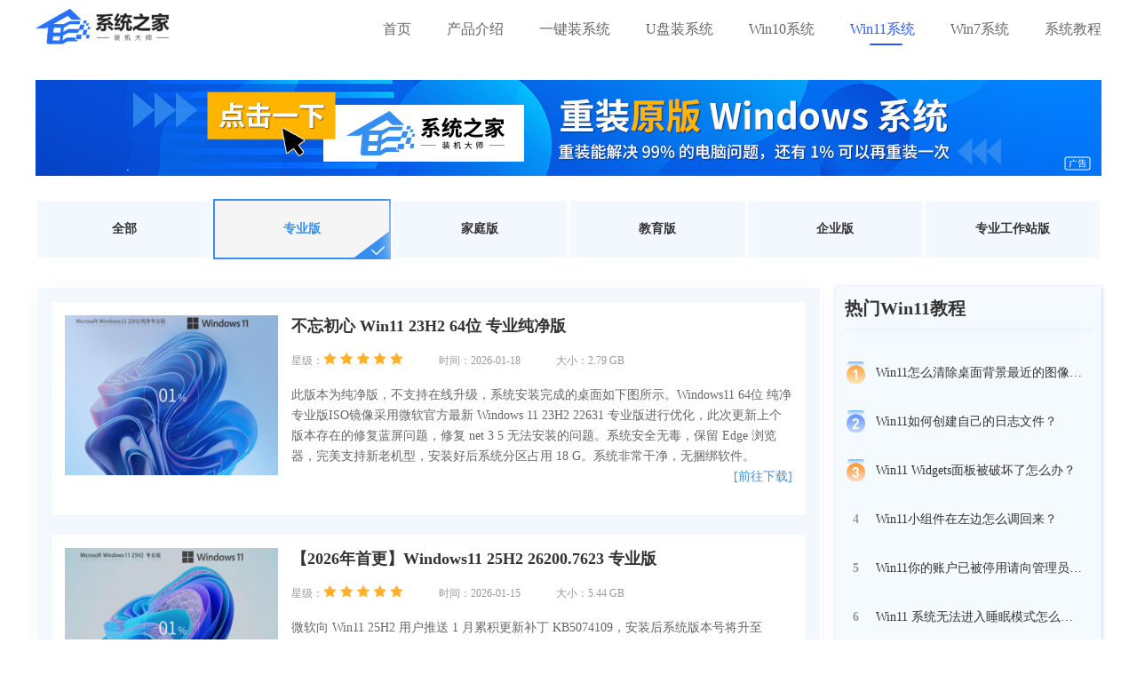

--- FILE ---
content_type: text/html
request_url: https://www.xitongzhijia.com/windows/win11/zyb/
body_size: 7708
content:
                        <!DOCTYPE html>
<html lang="en">
<head>
<meta charset="UTF-8">
<title>Win11系统下载_系统之家官网Win11下载_Win11专业版-系统之家</title>
<meta name="keywords" content="win11下载,Win11系统,系统之家官网Win11,Win11专业版">
<meta name="description" content="系统之家官网为你带来windows11最新正式版系统下载，这里汇集了微软最新发布的windows11系统，版本号最新，功能最新，性能最棒！各种好用、纯净、精简、专业的64位windows11正式版系统等你来体验！">
<link rel="stylesheet" href="/statics/shenzhen/css/list.css">
<link rel="stylesheet" href="/statics/shenzhen/css/style_all.css">
<link href="/statics/plugin/font-awesome/4.7.0/css/font-awesome.min.css" rel="stylesheet">
<script src="/statics/shenzhen/js/jquery-1.9.1.min.js"></script>
<script src="/statics/shenzhen/js/get_poster.js"></script>

</head>
<body>
<!--导航栏-->
<div class="head" id="head">
	<div class="center">
		<a class="logo" href="/">
			<img  src="/statics/shenzhen/img/logo.png">
		</a>
		<ul>
			<li class="">
				<a title="首页" href="/">首页</a>
			</li>
						<li class="">
				<a title="/cpjs/" href="/cpjs/">产品介绍</a>
			</li>
						<li class="">
				<a title="/yjzxt/" href="/yjzxt/">一键装系统</a>
			</li>
						<li class="">
				<a title="/upzxt/" href="/upzxt/">U盘装系统</a>
			</li>
						<li class="">
				<a title="/windows/win10/" href="/windows/win10/">Win10系统</a>
			</li>
						<li class=" on">
				<a title="/windows/win11/" href="/windows/win11/">Win11系统</a>
			</li>
						<li class="">
				<a title="/windows/win7/" href="/windows/win7/">Win7系统</a>
			</li>
						<li class="">
				<a title="/jiaocheng/" href="/jiaocheng/">系统教程</a>
			</li>
						<li class="down_menu none">
				<a class="download_click" title="立即下载" onclick="down('https://tool-20-0.xiaoguaniu.com/soft/202311/xitongzhijia_inst_V2.0.0.1133.exe','bendi')" href="javascript:void(0)" data-href="https://tool-20-0.xiaoguaniu.com/soft/202311/xitongzhijia_inst_V2.0.0.1133.exe">
						<img class="icon-ordinary" src="/statics/shenzhen/img/download_ico.svg">
						立即下载
				</a>
			</li>
		</ul>
	</div>
</div>

<div class="main mt-90" id="theme_1">
    <div class="center">	<!--广告位-->
        <div class="advert" id="poster_box_20">
            <script>get_poster("/api.php?op=get_system_poster&spaceid=20&display_mode=1",'','#poster_box_20')</script>
        </div>
        <div class="nav-2 mt_20">
            <!--<div class="nav-title">版本：</div>-->
            <div class="nav-text">
                <a href="/windows/win11/" class="">全部</a>
                                                                                                                                                                                                                                                                                                                                                <a class="active" href="/windows/win11/zyb/">专业版</a>
                                                                <a class="" href="/windows/win11/jtb/">家庭版</a>
                                                                <a class="" href="/windows/win11/jyb/">教育版</a>
                                                                <a class="" href="/windows/win11/qyb/">企业版</a>
                                                                <a class="" href="/windows/win11/zygzzb/">专业工作站版</a>
                                            </div>
        </div>
        
        <div class="computer-content mt-30 flex">
            <div class="left">
                <ul>
                                                            <li>
                        <a target="_blank" href="/windows/3602.html" class="img">
                            <img class="img-responsive center-block img-responsive center-block"   src="https://img.xitongzhijia.com/2024/1225/20241225112759425.png?imageView2/1/w/280/h/200/interlace/1"  alt="不忘初心 Win11 23H2 64位 专业纯净版" />                        </a>
                        <div class="news_info">
                            <a title="不忘初心 Win11 23H2 64位 专业纯净版" href="/windows/3602.html" target="_blank">
                                <h3>不忘初心 Win11 23H2 64位 专业纯净版</h3>
                            </a>
                            <p class="time">
                                <span class="star">星级：<b class="stars_5"></b></span>
                                <span>时间：2026-01-18 </span>
                                <span>大小：2.79 GB </span>
                            </p>
                            <p class="description">此版本为纯净版，不支持在线升级，系统安装完成的桌面如下图所示。Windows11 64位 纯净专业版ISO镜像采用微软官方最新 Windows 11 23H2 22631 专业版进行优化，此次更新上个版本存在的修复蓝屏问题，修复  net 3 5 无法安装的问题。系统安全无毒，保留 Edge 浏览器，完美支持新老机型，安装好后系统分区占用 18 G。系统非常干净，无捆绑软件。 <a target="_blank" href="/windows/3602.html">[前往下载]</a></p>
                        </div>
                    </li>
                                        <li>
                        <a target="_blank" href="/windows/923.html" class="img">
                            <img class="img-responsive center-block img-responsive center-block"   src="https://img.xitongzhijia.com/2025/1107/20251107033632247.png?imageView2/1/w/280/h/200/interlace/1"  alt="【2026年首更】Windows11 25H2 26200.7623 专业版" />                        </a>
                        <div class="news_info">
                            <a title="【2026年首更】Windows11 25H2 26200.7623 专业版" href="/windows/923.html" target="_blank">
                                <h3>【2026年首更】Windows11 25H2 26200.7623 专业版</h3>
                            </a>
                            <p class="time">
                                <span class="star">星级：<b class="stars_5"></b></span>
                                <span>时间：2026-01-15 </span>
                                <span>大小：5.44 GB </span>
                            </p>
                            <p class="description">微软向 Win11 25H2 用户推送 1 月累积更新补丁 KB5074109，安装后系统版本号将升至 26200 7623。此次更新带来三项实用改进：文件管理器深色模式统一视觉风格、新增 “推荐” 板块提升文件访问效率，以及游戏掌机全屏体验(FSE)支持更多设备并优化游戏性能。 <a target="_blank" href="/windows/923.html">[前往下载]</a></p>
                        </div>
                    </li>
                                        <li>
                        <a target="_blank" href="/windows/3731.html" class="img">
                            <img class="img-responsive center-block img-responsive center-block"   src="https://img.xitongzhijia.com/2025/1024/20251024111823821.png?imageView2/1/w/280/h/200/interlace/1"  alt="系统之家 Windows11 25H2 纯净专业版镜像" />                        </a>
                        <div class="news_info">
                            <a title="系统之家 Windows11 25H2 纯净专业版镜像" href="/windows/3731.html" target="_blank">
                                <h3>系统之家 Windows11 25H2 纯净专业版镜像</h3>
                            </a>
                            <p class="time">
                                <span class="star">星级：<b class="stars_5"></b></span>
                                <span>时间：2026-01-11 </span>
                                <span>大小：3.59 GB </span>
                            </p>
                            <p class="description">Windows11 25H2 是微软 2025 年的年度大版本更新，与 24H2 版本共享一个共同的核心操作系统，此次更新并没有带来大量的功能更新，主要在于提升系统的稳定性和运行速度，并修复系统Bug，提升用户体验。小编亲测，比 24H2 版本流畅很多，推荐下载。 <a target="_blank" href="/windows/3731.html">[前往下载]</a></p>
                        </div>
                    </li>
                                        <li>
                        <a target="_blank" href="/windows/1158.html" class="img">
                            <img class="img-responsive center-block img-responsive center-block"   src="https://img.xitongzhijia.com/2024/0801/20240801030132231.png?imageView2/1/w/280/h/200/interlace/1"  alt="Windows11 23H2 22631.6345 专业版 " />                        </a>
                        <div class="news_info">
                            <a title="Windows11 23H2 22631.6345 专业版 " href="/windows/1158.html" target="_blank">
                                <h3>Windows11 23H2 22631.6345 专业版 </h3>
                            </a>
                            <p class="time">
                                <span class="star">星级：<b class="stars_5"></b></span>
                                <span>时间：2026-01-03 </span>
                                <span>大小：4.69 GB </span>
                            </p>
                            <p class="description">微软面向 Windows 11 23H2 用户推出了一个可选的累积更新 KB5071417，用户安装完成后版本号 22631 6345，此次更新包括最新的安全修补程序和改进，以及上个月可选预览版的非安全更新。 <a target="_blank" href="/windows/1158.html">[前往下载]</a></p>
                        </div>
                    </li>
                                        <li>
                        <a target="_blank" href="/windows/3271.html" class="img">
                            <img class="img-responsive center-block img-responsive center-block"   src="https://img.xitongzhijia.com/2024/0125/20240125040312402.png?imageView2/1/w/280/h/200/interlace/1"  alt="Windows 11 23H2 64位 游戏性能优化版" />                        </a>
                        <div class="news_info">
                            <a title="Windows 11 23H2 64位 游戏性能优化版" href="/windows/3271.html" target="_blank">
                                <h3>Windows 11 23H2 64位 游戏性能优化版</h3>
                            </a>
                            <p class="time">
                                <span class="star">星级：<b class="stars_4"></b></span>
                                <span>时间：2026-01-03 </span>
                                <span>大小：4.54 GB </span>
                            </p>
                            <p class="description">Win11 23H2 游戏优化版是专门为游戏玩家打造的高性能游戏版系统，针对游戏性能进行了深度优化，系统直接默认高性能的状态 ，减少输入延迟，禁用了后台数据获取，USB选择性暂停等服务，防止外设断连
大幅提升了游戏运行的流畅度和响应速度，力求为玩家提供更完美的游戏体验。系统兼容各种新老游戏，对于配置不高的电脑... <a target="_blank" href="/windows/3271.html">[前往下载]</a></p>
                        </div>
                    </li>
                                        <li>
                        <a target="_blank" href="/windows/3309.html" class="img">
                            <img class="img-responsive center-block img-responsive center-block"   src="https://img.xitongzhijia.com/2025/0515/20250515104736159.png?imageView2/1/w/280/h/200/interlace/1"  alt="系统之家 Windows11 23H2 专业精简版" />                        </a>
                        <div class="news_info">
                            <a title="系统之家 Windows11 23H2 专业精简版" href="/windows/3309.html" target="_blank">
                                <h3>系统之家 Windows11 23H2 专业精简版</h3>
                            </a>
                            <p class="time">
                                <span class="star">星级：<b class="stars_5"></b></span>
                                <span>时间：2026-01-01 </span>
                                <span>大小：4.28 GB </span>
                            </p>
                            <p class="description">系统之家 Windows11 64位 专业精简版经过优化和适量的精简，去掉平常用户不经常使用的组件，保留常用功能。离线状态下进行封装制作，无病毒，无流氓软件，使用非常流畅。可以绕过硬件检测快速安装。此版本经过精心地优化升级，显著提升了系统的流畅度，满足日常使用需求。系统支持不同的安装方式，推荐大家使用硬盘一... <a target="_blank" href="/windows/3309.html">[前往下载]</a></p>
                        </div>
                    </li>
                                        <li>
                        <a target="_blank" href="/windows/3287.html" class="img">
                            <img class="img-responsive center-block img-responsive center-block"   src="https://img.xitongzhijia.com/2025/0724/20250724023127315.png?imageView2/1/w/280/h/200/interlace/1"  alt="Windows11 24H2 26100.7462 专业版" />                        </a>
                        <div class="news_info">
                            <a title="Windows11 24H2 26100.7462 专业版" href="/windows/3287.html" target="_blank">
                                <h3>Windows11 24H2 26100.7462 专业版</h3>
                            </a>
                            <p class="time">
                                <span class="star">星级：<b class="stars_5"></b></span>
                                <span>时间：2025-12-18 </span>
                                <span>大小：5.41 GB </span>
                            </p>
                            <p class="description">微软在 12 月的补丁星期二活动日中，面向 Windows 11 24H2 系统推送 KB5072033 更新，用户安装完成后版本号将升级到 Build 26100 7462，本次更新优化深色模式、修复“闪光弹”，修复系统漏洞。 <a target="_blank" href="/windows/3287.html">[前往下载]</a></p>
                        </div>
                    </li>
                                        <li>
                        <a target="_blank" href="/windows/3162.html" class="img">
                            <img class="img-responsive center-block img-responsive center-block"   src="https://img.xitongzhijia.com/2024/1010/20241010103156434.png?imageView2/1/w/280/h/200/interlace/1"  alt="系统之家 Windows11 24H2 专业精简版镜像" />                        </a>
                        <div class="news_info">
                            <a title="系统之家 Windows11 24H2 专业精简版镜像" href="/windows/3162.html" target="_blank">
                                <h3>系统之家 Windows11 24H2 专业精简版镜像</h3>
                            </a>
                            <p class="time">
                                <span class="star">星级：<b class="stars_5"></b></span>
                                <span>时间：2025-12-18 </span>
                                <span>大小：4.90 GB </span>
                            </p>
                            <p class="description">Windows11 24H2 专业精简版去除不常用的服务和组件，系统更轻盈。对系统漏洞进行了全面的扫描，系统更加安全。虽然精简版，但依然保持了对现有软件和驱动程序的良好支持度，适合各种不同类型的电脑来安装使用，系统安装速度提升，支持一键安装。采用微软官方 Windows 11 24H2 26100 专业版进行优化，安全无毒，保... <a target="_blank" href="/windows/3162.html">[前往下载]</a></p>
                        </div>
                    </li>
                                        <li>
                        <a target="_blank" href="/windows/3690.html" class="img">
                            <img class="img-responsive center-block img-responsive center-block"   src="https://img.xitongzhijia.com/2024/1225/20241225112653319.png?imageView2/1/w/280/h/200/interlace/1"  alt="系统之家 Win11 24H2 纯净专业版镜像" />                        </a>
                        <div class="news_info">
                            <a title="系统之家 Win11 24H2 纯净专业版镜像" href="/windows/3690.html" target="_blank">
                                <h3>系统之家 Win11 24H2 纯净专业版镜像</h3>
                            </a>
                            <p class="time">
                                <span class="star">星级：<b class="stars_5"></b></span>
                                <span>时间：2025-10-01 </span>
                                <span>大小：3.46 GB </span>
                            </p>
                            <p class="description">此版本为纯净版，不支持在线升级，系统安装完成的桌面如下图所示。系统采用微软官方 Windows 11 24H2 26100 专业版进行优化，安全无毒，保留 Edge 浏览器，完美支持新老机型，安装好后系统分区占用 11 0 GB，离线制作更安全。推荐用户安装，享受新功能。 <a target="_blank" href="/windows/3690.html">[前往下载]</a></p>
                        </div>
                    </li>
                                        <li>
                        <a target="_blank" href="/windows/3164.html" class="img">
                            <img class="img-responsive center-block img-responsive center-block"   src="https://img.xitongzhijia.com/2024/1227/20241227040413185.png?imageView2/1/w/280/h/200/interlace/1"  alt="Win11 23H2 64位 集成Office2007免费办公版" />                        </a>
                        <div class="news_info">
                            <a title="Win11 23H2 64位 集成Office2007免费办公版" href="/windows/3164.html" target="_blank">
                                <h3>Win11 23H2 64位 集成Office2007免费办公版</h3>
                            </a>
                            <p class="time">
                                <span class="star">星级：<b class="stars_4"></b></span>
                                <span>时间：2025-06-30 </span>
                                <span>大小：4.78 GB </span>
                            </p>
                            <p class="description">Word 2007 提供了丰富的文字排版功能。Excel 2007 具有强大的表格制作和数据分析功能，PowerPoint 2007 能够帮助你制作出精美的演示文稿。如果你的办公环境相对独立，主要处理一些基本的文档、表格和演示文稿，可以选择此版本系统。如果你的电脑配置不高，Office 2007 对计算机系统资源的要求较低，它不会像一些... <a target="_blank" href="/windows/3164.html">[前往下载]</a></p>
                        </div>
                    </li>
                                        <li>
                        <a target="_blank" href="/windows/3719.html" class="img">
                            <img class="img-responsive center-block img-responsive center-block"   src="https://img.xitongzhijia.com/2024/0817/20240817105223900.png?imageView2/1/w/280/h/200/interlace/1"  alt="绕过检测 Windows11 23H2 专业精简版" />                        </a>
                        <div class="news_info">
                            <a title="绕过检测 Windows11 23H2 专业精简版" href="/windows/3719.html" target="_blank">
                                <h3>绕过检测 Windows11 23H2 专业精简版</h3>
                            </a>
                            <p class="time">
                                <span class="star">星级：<b class="stars_5"></b></span>
                                <span>时间：2024-11-05 </span>
                                <span>大小：4.65 GB </span>
                            </p>
                            <p class="description">Windows 11 64位专业精简版是一款经过精心优化和精简处理的操作系统，它保留了核心功能，确保用户在学习过程中的顺畅体验。您无需担心软件兼容性或运行问题，系统全面支持最新的补丁更新，确保软件运行无忧。此系统版本基于微软最新的Windows 11专业版22631 4391构建，集成了最新的更新补丁。我们推荐所有用户进行升... <a target="_blank" href="/windows/3719.html">[前往下载]</a></p>
                        </div>
                    </li>
                                        <li>
                        <a target="_blank" href="/windows/3606.html" class="img">
                            <img class="img-responsive center-block img-responsive center-block"   src="https://img.xitongzhijia.com/2024/0305/20240305094934934.png?imageView2/1/w/280/h/200/interlace/1"  alt="【联想通用】联想 Lenovo Windows11 64位 官方专业版" />                        </a>
                        <div class="news_info">
                            <a title="【联想通用】联想 Lenovo Windows11 64位 官方专业版" href="/windows/3606.html" target="_blank">
                                <h3>【联想通用】联想 Lenovo Windows11 64位 官方专业版</h3>
                            </a>
                            <p class="time">
                                <span class="star">星级：<b class="stars_3"></b></span>
                                <span>时间：2024-04-05 </span>
                                <span>大小：5.18 GB </span>
                            </p>
                            <p class="description">联想 Lenovo Windows11 64位 官方专业版以微软官方最新 Windows 11 23H2 22631 3235 专业版为基础，进行精心地优化，提升系统性能，运作变得更加流畅稳定。联想 Lenovo Windows11 64位 官方专业版系统的兼容性很出色，适合多个版本的联想笔记本、台式机电脑安装。系统支持多种安装方法，大家可以选择适合自己的方法，快速将系统安装好。 <a target="_blank" href="/windows/3606.html">[前往下载]</a></p>
                        </div>
                    </li>
                                                        </ul>
                <div id="pages"> <a href="/windows/win11/zyb/index.html" class="a1">上一页</a> <span>1</span> <a href="/windows/win11/zyb/index_2.html">2</a> <a href="/windows/win11/zyb/index_2.html" class="a1">下一页</a></div>
            </div>
            
            <div class="right">
                <div class="course-rank-box">
                    <div class="top flex">
                                                                        <span>热门Win11教程</span>
                                            </div>
                    <ul class="list">
                                                                                                                        <li>
                            <a title="Win11怎么清除桌面背景最近的图像历史记录？" href="/jiaocheng/9447.html" target="_blank">
                                <i class="sort-ico">1</i>
                                <p>Win11怎么清除桌面背景最近的图像历史记录？</p>
                            </a>
                        </li>
                                                <li>
                            <a title="Win11如何创建自己的日志文件？" href="/jiaocheng/9443.html" target="_blank">
                                <i class="sort-ico">2</i>
                                <p>Win11如何创建自己的日志文件？</p>
                            </a>
                        </li>
                                                <li>
                            <a title="Win11 Widgets面板被破坏了怎么办？" href="/jiaocheng/9446.html" target="_blank">
                                <i class="sort-ico">3</i>
                                <p>Win11 Widgets面板被破坏了怎么办？</p>
                            </a>
                        </li>
                                                <li>
                            <a title="Win11小组件在左边怎么调回来？" href="/jiaocheng/9241.html" target="_blank">
                                <i class="sort-ico">4</i>
                                <p>Win11小组件在左边怎么调回来？</p>
                            </a>
                        </li>
                                                <li>
                            <a title="Win11你的账户已被停用请向管理员咨询怎么办？" href="/jiaocheng/9198.html" target="_blank">
                                <i class="sort-ico">5</i>
                                <p>Win11你的账户已被停用请向管理员咨询怎么办？</p>
                            </a>
                        </li>
                                                <li>
                            <a title="Win11 系统无法进入睡眠模式怎么修复？" href="/jiaocheng/9265.html" target="_blank">
                                <i class="sort-ico">6</i>
                                <p>Win11 系统无法进入睡眠模式怎么修复？</p>
                            </a>
                        </li>
                                                <li>
                            <a title="Win11 系统安卓子系统不停闪退怎么办？" href="/jiaocheng/9262.html" target="_blank">
                                <i class="sort-ico">7</i>
                                <p>Win11 系统安卓子系统不停闪退怎么办？</p>
                            </a>
                        </li>
                                                <li>
                            <a title="Win11 系统安卓子系统无法启动怎么办？" href="/jiaocheng/9263.html" target="_blank">
                                <i class="sort-ico">8</i>
                                <p>Win11 系统安卓子系统无法启动怎么办？</p>
                            </a>
                        </li>
                                                <li>
                            <a title="Win11资源管理器打开空白？Win11资源管理器空白的解决方法" href="/jiaocheng/9346.html" target="_blank">
                                <i class="sort-ico">9</i>
                                <p>Win11资源管理器打开空白？Win11资源管理器空白的解决方法</p>
                            </a>
                        </li>
                                                <li>
                            <a title="Win11如何开启空间音效？Win11开启空间音效的方法" href="/jiaocheng/9463.html" target="_blank">
                                <i class="sort-ico">10</i>
                                <p>Win11如何开启空间音效？Win11开启空间音效的方法</p>
                            </a>
                        </li>
                                            </ul>
                </div>
                
                <!--广告位-->
                <div class="advert" id="poster_box_18">
                    <script>get_poster("/api.php?op=get_system_poster&spaceid=18&display_mode=1",'','#poster_box_18')</script>
                </div>
                
                <div class="hot-video-box mt_20">
                    <div class="top">
                        <span>热门视频</span>
                    </div>
                                                                                <ul class="list">
                                                <li>
                            <a title="硬盘安装Win11系统视频教程" href="/jiaocheng/9254.html" target="_blank">
                                <div class="play-btn-box">
                                    <span class="play-btn"></span>
                                </div>
                                <img src="/statics/shenzhen/img/Group 646@2x.png" alt="">
                                <p>硬盘安装Win11系统视频教程</p>
                            </a>
                        </li>
                                                <li>
                            <a title="U盘重装Win11系统视频教程." href="/jiaocheng/9257.html" target="_blank">
                                <div class="play-btn-box">
                                    <span class="play-btn"></span>
                                </div>
                                <img src="/statics/shenzhen/img/Group 646@2x.png" alt="">
                                <p>U盘重装Win11系统视频教程.</p>
                            </a>
                        </li>
                                                <li>
                            <a title="一键在线重装Win11系统视频教程" href="/jiaocheng/9270.html" target="_blank">
                                <div class="play-btn-box">
                                    <span class="play-btn"></span>
                                </div>
                                <img src="/statics/shenzhen/img/Group 646@2x.png" alt="">
                                <p>一键在线重装Win11系统视频教程</p>
                            </a>
                        </li>
                                                <li>
                            <a title="一键备份还原Win11系统视频教程" href="/jiaocheng/9273.html" target="_blank">
                                <div class="play-btn-box">
                                    <span class="play-btn"></span>
                                </div>
                                <img src="/statics/shenzhen/img/Group 646@2x.png" alt="">
                                <p>一键备份还原Win11系统视频教程</p>
                            </a>
                        </li>
                                            </ul>
                </div>
                
                <!--广告位-->
                <div class="advert" id="poster_box_19">
                    <script>get_poster("/api.php?op=get_system_poster&spaceid=19&display_mode=1",'','#poster_box_19')</script>
                </div>
            </div>
        </div>
    </div>
</div>
<!--尾部-->
<div class="footer">
	<div class="center">
		<div class="footer-content">
			<div class="footer-about">
				<dl>
					<dt>关于我们</dt>
					<dd>系统之家装机大师(www.xitongzhijia.com)是款具备一键重装和U盘重装功能二合一的装机工具，它智能化检测系统环境，支持Win11系统、Win10系统、Win7系统的重装。系统之家装机大师工具具有安全、纯净、流畅、稳定等特点，为您高效解决各类电脑问题，是您办公学习的首选！</dd>
				</dl>
			</div>
			<div class="box">
				<div class="left_box">
															<dl class="footer-partner text-left">
						<dt>合作伙伴</dt>
												<dd>
							<a href="http://www.xitongzhijia.net/?link_com" title="系统之家" target="_blank"><img src="/uploadfile/2022/0322/20220322095157731.png" alt=""></a>
						</dd>
											</dl>
																				<dl class="footer-links text-left">
						<dt>友情链接</dt>
												<dd>
							<a href="https://www.xitongzhijia.net/win10/" title="Win10下载" target="_blank">Win10下载</a>
						</dd>
												<dd>
							<a href="https://www.xitongzhijia.net/win11/" title="Win11下载" target="_blank">Win11下载</a>
						</dd>
												<dd>
							<a href="https://www.xitongzhijia.net" title="系统之家官网" target="_blank">系统之家官网</a>
						</dd>
											</dl>
									</div>
				<div class="right_box">
					<div class="footer-qrcode ">
						<div class="weixin-qrcode">
							<a href="javascript:void(0)" rel="nofollow" onclick="show_douyin_code()">
								<img src="/statics/shenzhen/img/footer_douyinhao.png" alt="">
								<p>抖音</p>
							</a>
						</div>
						<div class="weixin-gzh-qrcode">
							<a target="_blank" href="https://jq.qq.com/?_wv=1027&k=eaPCpOxm" rel="nofollow">
								<img src="/statics/shenzhen/img/footer_qq.png" alt="">
								<p>加入群聊</p>
							</a>
						</div>
					</div>
				</div>
			</div>
		</div>
<!--		-->
<!--		-->
<!--		<div class="footer-tag-list">-->
<!--			<dl>-->
<!--				<dt>品牌推荐：</dt>-->
<!--				-->
<!--				<dd><a title="修复工具" href="/tags/xiufugongju/" target="_blank">修复工具</a></dd>-->
<!--				-->
<!--				<dd><a title="浏览器" href="/tags/zuolanqi/" target="_blank">浏览器</a></dd>-->
<!--				-->
<!--				<dd><a title="干净的win10系统" href="/tags/ganjingdewin10xitong/" target="_blank">干净的win10系统</a></dd>-->
<!--				-->
<!--				<dd><a title="最好用的一键装机软件" href="/tags/zuihaoyongdeyijianzhuangjiruanjian/" target="_blank">最好用的一键装机软件</a></dd>-->
<!--				-->
<!--				<dd><a title="鲁大师" href="/tags/ludashi/" target="_blank">鲁大师</a></dd>-->
<!--				-->
<!--				<dd><a title="系统工具" href="/tags/xitonggongju/" target="_blank">系统工具</a></dd>-->
<!--				-->
<!--				<dd><a title="Win11正式版" href="/tags/win11zhengshiban/" target="_blank">Win11正式版</a></dd>-->
<!--				-->
<!--				<dd><a title="Win11系统" href="/tags/win11xitong/" target="_blank">Win11系统</a></dd>-->
<!--				-->
<!--				<dd><a title="Win11镜像" href="/tags/win11jingxiang/" target="_blank">Win11镜像</a></dd>-->
<!--				-->
<!--				<dd><a title="Win11原版系统" href="/tags/win11yuanbanxitong/" target="_blank">Win11原版系统</a></dd>-->
<!--				-->
<!--				<dd><a title="Win10 21H2" href="/tags/win10 21h2/" target="_blank">Win10 21H2</a></dd>-->
<!--				-->
<!--				<dd><a title="Windows10 LTSC 2021" href="/tags/windows10 ltsc 2021/" target="_blank">Windows10 LTSC 2021</a></dd>-->
<!--				-->
<!--				<dd><a title="win10企业版" href="/tags/win10qiyeban/" target="_blank">win10企业版</a></dd>-->
<!--				-->
<!--				<dd><a title="深度技术" href="/tags/shendujishu/" target="_blank">深度技术</a></dd>-->
<!--				-->
<!--				<dd><a title="雨林木风" href="/tags/yulinmufeng/" target="_blank">雨林木风</a></dd>-->
<!--				-->
<!--				<dd><a title="电脑公司" href="/tags/diannaogongsi/" target="_blank">电脑公司</a></dd>-->
<!--				-->
<!--				<dd><a title="萝卜家园" href="/tags/luobojiayuan/" target="_blank">萝卜家园</a></dd>-->
<!--				-->
<!--				<dd><a title="番茄花园" href="/tags/fanqiehuayuan/" target="_blank">番茄花园</a></dd>-->
<!--				-->
<!--				-->
<!--			</dl>-->
<!--		</div>-->
<!--		-->
		<br>
		<p class="text-left copyright">
			本站发布的系统仅为个人学习测试使用，请在下载后24小时内删除，不得用于任何商业用途，否则后果自负，请支持购买微软正版系统！</br>
			如侵犯到您的权益,请及时通知我们,我们会及时处理，对系统之家有任何投诉或建议，请与管理员联系. QQ：613650621</br>
			©2010-2023 - 系统之家 - <a rel="nofollow" href="https://beian.miit.gov.cn/" target="_blank">闽ICP备2020020019号</a>
		</p>
	</div>
</div>
<!--返回顶部-->
<div class="flex_top"></div>
<script src="/api.php?op=footer&m=content&catid=94&top=1&id=&siteid=1&modelid=2&parentid=4"></script>
<script src="https://open.thunderurl.com/thunder-link.js"></script>
<script src="/statics/plugin/layer/3.5.1/layer.js"></script>
<script src="/statics/shenzhen/js/common.js"></script>
<script type="text/javascript">
	function show_douyin_code(){
			layer.open({
					title:'打开抖音APP扫一扫',
					type: 1,
					area:['520px', '570px'],
					content: '<img style="display:block;height:auto;margin:10px auto 0 auto;width: 445px;" src="/statics/shenzhen/img/douyin_code2.png">'
			});
	}
</script>
</body>
</html>
            

--- FILE ---
content_type: text/html; charset=utf-8
request_url: https://www.xitongzhijia.com/api.php?op=get_system_poster&spaceid=20&display_mode=1&param=
body_size: 97
content:
<a class="poster" href="https://www.xitongzhijia.com/" target="_blank"><img src="/uploadfile/2023/0801/20230801103408188.png" alt="系统之家一键重装"></a>

--- FILE ---
content_type: text/html; charset=utf-8
request_url: https://www.xitongzhijia.com/api.php?op=get_system_poster&spaceid=18&display_mode=1&param=
body_size: 82
content:
<a class="poster" href="https://www.xitongzhijia.com/" target="_blank"><img src="/uploadfile/2025/0425/20250425051338332.png" alt="装机大师"></a>

--- FILE ---
content_type: text/html; charset=utf-8
request_url: https://www.xitongzhijia.com/api.php?op=get_system_poster&spaceid=19&display_mode=1&param=
body_size: 100
content:
<a class="poster" href="https://www.xitongzhijia.net/soft/301290.html" target="_blank"><img src="/uploadfile/2025/0618/20250618105725410.png" alt="驱动修复大师"></a>

--- FILE ---
content_type: text/css
request_url: https://www.xitongzhijia.com/statics/shenzhen/css/list.css
body_size: 2709
content:
.mt_10{
  margin-top: 10px;
}
.mt_20{
  margin-top: 20px;
}
.mt_30{
  margin-top: 30px;
}
.nav-content {
  position: fixed;
  width: 1200px;
  top: 0;
  z-index: 999;
}
.main .tap-content {
  margin: 25px 0;
  display: -webkit-box;
  display: -webkit-flex;
  display: -ms-flexbox;
  display: flex;
  -webkit-box-pack: justify;
  -webkit-justify-content: space-between;
  -ms-flex-pack: justify;
  justify-content: space-between;
}
.main .tap-content .tap-left .nav-1 {
  width: 150px;
  box-shadow: 0 0px 20px #ccc;
}
.main .tap-content .tap-left .nav-1 .nav-title {
  width: 100%;
  padding: 15px 0;
  text-align: center;
  font-size: 16px;
  font-weight: bold;
  color: #358ff0;
}
.main .tap-content .tap-left .nav-1 .nav-text {
  display: -webkit-box;
  display: -webkit-flex;
  display: -ms-flexbox;
  display: flex;
  -webkit-box-orient: vertical;
  -webkit-box-direction: normal;
  -webkit-flex-direction: column;
  -ms-flex-direction: column;
  flex-direction: column;
  background-color: #ffffff;
}
.main .tap-content .tap-left .nav-1 .nav-text a {
  transition: 0.5s;
  padding: 15px 0;
  text-align: center;
  border-bottom: 1px solid #eeeeee;
  color: #535353;
  font-size: 16px;
}
.main .tap-content .tap-left .nav-1 .nav-text a:hover,
.main .tap-content .tap-left .nav-1 .nav-text a.active {
  background-color: #f5f5f5;
  color: #F9A123;
  box-shadow: 0 0px 20px #ccc;
}
.main .nav-2 {
  display: -webkit-box;
  display: -webkit-flex;
  display: -ms-flexbox;
  display: flex;
  -webkit-box-pack: justify;
  -webkit-justify-content: space-between;
  -ms-flex-pack: justify;
  justify-content: space-between;
  -webkit-box-align: center;
  -webkit-align-items: center;
  -ms-flex-align: center;
  align-items: center;
  -webkit-align-content: center;
  -ms-flex-line-pack: center;
  align-content: center;
  box-shadow: 0 0px 20px #ddd;
  border-radius: 5px;
  overflow: hidden;
}
.main .nav-2 .nav-title {
  display: -webkit-box;
  display: -webkit-flex;
  display: -ms-flexbox;
  display: flex;
  -webkit-box-pack: center;
  -webkit-justify-content: center;
  -ms-flex-pack: center;
  justify-content: center;
  -webkit-box-align: center;
  -webkit-align-items: center;
  -ms-flex-align: center;
  align-items: center;
  -webkit-align-content: center;
  -ms-flex-line-pack: center;
  align-content: center;
  width: 10%;
  font-size: 16px;
  color: #358ff0;
  font-weight: bold;
}
.main .nav-2 .nav-text {
  width: 100%;
  display: -webkit-box;
  display: -webkit-flex;
  display: -ms-flexbox;
  display: flex;
  -webkit-box-pack: justify;
  -webkit-justify-content: space-between;
  -ms-flex-pack: justify;
  justify-content: space-between;
  -webkit-box-align: center;
  -webkit-align-items: center;
  -ms-flex-align: center;
  align-items: center;
  -webkit-align-content: center;
  -ms-flex-line-pack: center;
  align-content: center;
  background-color: #ffffff;
}
.main .nav-2 .nav-text span {
  font-size: 16px;
  color: #ccc;
  font-style: normal;
}
.main .nav-2 .nav-text a {
  font-size: 16px;
  flex: 1;
  display: -webkit-box;
  display: -webkit-flex;
  display: -ms-flexbox;
  display: flex;
  -webkit-box-pack: center;
  -webkit-justify-content: center;
  -ms-flex-pack: center;
  justify-content: center;
  -webkit-box-align: center;
  -webkit-align-items: center;
  -ms-flex-align: center;
  align-items: center;
  -webkit-align-content: center;
  -ms-flex-line-pack: center;
  align-content: center;
  color: #535353;
  text-align: center;
  padding: 15px 0;
  transition: 0.5s;
}
.main .nav-2 .nav-text a:hover,
.main .nav-2 .nav-text a.active {
  color: #F9A123;
  background-color: #f5f5f5;
  box-shadow: 0 0 30px #ccc;
}
.main .content-list {
  width: 980px;
  padding: 0 10px;
}
.main .content-list .download-type ul {
  display: -webkit-box;
  display: -webkit-flex;
  display: -ms-flexbox;
  display: flex;
  -webkit-box-pack: justify;
  -webkit-justify-content: space-between;
  -ms-flex-pack: justify;
  justify-content: space-between;
  -webkit-box-align: center;
  -webkit-align-items: center;
  -ms-flex-align: center;
  align-items: center;
  -webkit-align-content: center;
  -ms-flex-line-pack: center;
  align-content: center;
  flex-wrap: wrap;
}
.main .content-list .download-type ul:after {
  content: "";
  width: 280px;
}
.main .content-list .download-type ul li {
  width: 280px;
  background-color: #F6F6F6;
  margin-top: 25px;
}
.main .content-list .download-type ul li .pic {
  display: block;
  width: 100%;
  height: 200px;
}
.main .content-list .download-type ul li .pic img {
  width: 100%;
  height: 100%;
}
.main .content-list .download-type ul li .text {
  padding: 15px 20px;
}
.main .content-list .download-type ul li .text .title_text {
  width: 100%;
  height: 45px;
  display: -webkit-box;
  -webkit-box-orient: vertical;
  -webkit-line-clamp: 2;
  overflow: hidden;
}
.main .content-list .download-type ul li .text .title_text a {
  font-size: 15px;
  color: #535353;
}
.main .content-list .download-type ul li .text .title_text a:hover {
  color: #358ff0;
}
.main .content-list .download-type ul li .text .time {
  font-size: 12px;
  color: #b2b2b2;
  margin: 15px 0;
}
.main .content-list .download-type ul li .text .time span:last-of-type {
  margin-left: 15px;
}
.main .content-list .download-type ul li .text .download {
  display: -webkit-box;
  display: -webkit-flex;
  display: -ms-flexbox;
  display: flex;
  -webkit-box-pack: justify;
  -webkit-justify-content: space-between;
  -ms-flex-pack: justify;
  justify-content: space-between;
  -webkit-box-align: center;
  -webkit-align-items: center;
  -ms-flex-align: center;
  align-items: center;
  -webkit-align-content: center;
  -ms-flex-line-pack: center;
  align-content: center;
}
.main .content-list .download-type ul li .text .download a {
  transition: 0.5s;
  display: -webkit-box;
  display: -webkit-flex;
  display: -ms-flexbox;
  display: flex;
  -webkit-box-pack: center;
  -webkit-justify-content: center;
  -ms-flex-pack: center;
  justify-content: center;
  -webkit-box-align: center;
  -webkit-align-items: center;
  -ms-flex-align: center;
  align-items: center;
  -webkit-align-content: center;
  -ms-flex-line-pack: center;
  align-content: center;
  width: 46.5%;
  padding: 3px 0;
  border-radius: 5px;
  font-size: 14px;
}
.main .content-list .download-type ul li .text .download a:last-of-type {
  border: 1px solid #9A9A9A;
  color: gray;
}
.main .content-list .download-type ul li .text .download a:last-of-type:hover {
  background-color: #F9A123;
  border: 1px solid #F9A123;
  color: #ffffff;
}
.main .content-list .download-type ul li .text .download a:first-of-type {
  color: #358ff0;
  border: 1px solid #358ff0;
}
.main .content-list .download-type ul li .text .download a:first-of-type:hover {
  background-color: #358ff0;
  border: 1px solid #358ff0;
  color: #ffffff;
}
.main .content-list .introduce {
  border-bottom: 1px dashed #dddddd;
  padding-bottom: 25px;
}
.main .content-list .introduce h2 {
  color: #000000;
  font-size: 22px;
}
.main .content-list .introduce p.explain {
  color: #535353;
  line-height: 25px;
  text-indent: 25px;
  margin-top: 15px;
}
.main .content-list .list-content ul {
  display: -webkit-box;
  display: -webkit-flex;
  display: -ms-flexbox;
  display: flex;
  -webkit-box-pack: justify;
  -webkit-justify-content: space-between;
  -ms-flex-pack: justify;
  justify-content: space-between;
  -webkit-box-align: center;
  -webkit-align-items: center;
  -ms-flex-align: center;
  align-items: center;
  -webkit-align-content: center;
  -ms-flex-line-pack: center;
  align-content: center;
  flex-wrap: wrap;
}
.main .content-list .list-content ul li {
  padding: 25px 0;
  border-top: 1px solid #eee;
}
.main .content-list .list-content ul li:nth-child(1),
.main .content-list .list-content ul li:nth-child(2) {
  border-top: none;
}
.main .content-list .list-content ul li a {
  display: -webkit-box;
  display: -webkit-flex;
  display: -ms-flexbox;
  display: flex;
  -webkit-box-pack: justify;
  -webkit-justify-content: space-between;
  -ms-flex-pack: justify;
  justify-content: space-between;
  color: #535353;
  transition: 1s;
  padding: 15px;
}
.main .content-list .list-content ul li a:hover {
  background-color: #eeeeee;
}
.main .content-list .list-content ul li a:hover .information-right h2 {
  color: #358ff0;
}
.main .content-list .list-content ul li a .pic-left {
  display: -webkit-box;
  display: -webkit-flex;
  display: -ms-flexbox;
  display: flex;
  -webkit-box-pack: center;
  -webkit-justify-content: center;
  -ms-flex-pack: center;
  justify-content: center;
  -webkit-box-align: center;
  -webkit-align-items: center;
  -ms-flex-align: center;
  align-items: center;
  -webkit-align-content: center;
  -ms-flex-line-pack: center;
  align-content: center;
}
.main .content-list .list-content ul li a .pic-left img {
  width: 190px;
  height: 142px;
}
.main .content-list .list-content ul li a .information-right {
  width: 300px;
  margin-left: 25px;
}
.main .content-list .list-content ul li a .information-right h2 {
  transition: 0.5s;
  height: 55px;
  font-size: 20px;
  color: #000000;
  margin-bottom: 10px;
  display: -webkit-box;
  -webkit-box-orient: vertical;
  -webkit-line-clamp: 2;
  overflow: hidden;
}
.main .content-list .list-content ul li a .information-right p {
  display: -webkit-box;
  display: -webkit-flex;
  display: -ms-flexbox;
  display: flex;
  -webkit-box-pack: justify;
  -webkit-justify-content: space-between;
  -ms-flex-pack: justify;
  justify-content: space-between;
  -webkit-box-align: center;
  -webkit-align-items: center;
  -ms-flex-align: center;
  align-items: center;
  -webkit-align-content: center;
  -ms-flex-line-pack: center;
  align-content: center;
  font-size: 12px;
  margin-bottom: 5px;
}
.main .content-list .list-content ul li a .information-right p span {
  flex: 1;
}
.main .content-list .list-content ul li a .information-right .download {
  display: -webkit-box;
  display: -webkit-flex;
  display: -ms-flexbox;
  display: flex;
  -webkit-box-pack: center;
  -webkit-justify-content: center;
  -ms-flex-pack: center;
  justify-content: center;
  -webkit-box-align: center;
  -webkit-align-items: center;
  -ms-flex-align: center;
  align-items: center;
  -webkit-align-content: center;
  -ms-flex-line-pack: center;
  align-content: center;
}
.main .content-list .list-content ul li a .information-right .download span {
  display: -webkit-box;
  display: -webkit-flex;
  display: -ms-flexbox;
  display: flex;
  -webkit-box-pack: center;
  -webkit-justify-content: center;
  -ms-flex-pack: center;
  justify-content: center;
  -webkit-box-align: center;
  -webkit-align-items: center;
  -ms-flex-align: center;
  align-items: center;
  -webkit-align-content: center;
  -ms-flex-line-pack: center;
  align-content: center;
  width: 180px;
  height: 30px;
  background-color: #4e74f0;
  margin-right: 10px;
  color: #ffffff;
  border-radius: 20px;
  margin-top: 5px;
  font-size: 14px;
  background-image: linear-gradient(90deg, #4e74f0 0%, #00b7e6 33%, #00b7e6 66%, #00b7e6 100%);
  transition: 1s;
}
.main .content-list .list-content ul li a .information-right .download span:hover {
  background-image: linear-gradient(90deg, #00b7e6 0%, #00b7e6 100%, #00b7e6 100%, #00b7e6 100%);
  background-color: #00b7e6;
}
.fixed {
  width: 1200px;
}
/*# sourceMappingURL=list.css.map */


/*------------------ 新版列表页样式_1 start ------------------*/
#theme_1 .center{

}
#theme_1 .seat {
  border: none;
}
#theme_1 .tap-left {
  margin-top: 93px !important;
}
#theme_1 .content-list {
  width: 100%;
}
#theme_1 .nav-2 {
  -moz-box-align: center;
  -moz-box-pack: justify;
  align-items: center;
  border-radius: 0;
  box-shadow: unset;
  display: flex;
  overflow: hidden;
  place-content: center space-between;
}
#theme_1 .nav-2 .nav-title {
  -moz-box-align: center;
  -moz-box-pack: center;
  align-items: center;
  color: #838383;
  display: flex;
  font-size: 16px;
  font-weight: bold;
  place-content: center;
  width: 10%;
}
#theme_1 .nav-2 .nav-text a {
  -moz-box-align: center;
  -moz-box-pack: center;
  align-items: center;
  color: #333333;
  display: flex;
  flex: 1 1 0;
  font-size: 14px;
  place-content: center;
  text-align: center;
  transition: unset;
  font-weight: bold;
  height: 64px;
  line-height: 64px;
  background-color: #f3f8ff;
  border: 2px solid white;
  box-shadow: 1px 1px 16px #f4f6f9;
  padding: 0;
}

#theme_1 .nav-2 .nav-text a:hover,
#theme_1 .nav-2 .nav-text a.active {
  background-color: #f5f5f5;
  background-image: url("/statics/shenzhen/img/dagou_002.png");
  background-position: right bottom;
  background-repeat: no-repeat;
  border: 2px solid #358ff0;
  box-shadow: unset;
  color: #358ff0;
}
#theme_1 .content-list .download-type ul li {
  background-color: unset;
  display: flex;
  width: 100%;
}
#theme_1 .content-list .download-type ul li:hover{
  background-color: #f6f7fc;
}
#theme_1 .seat {
  padding-bottom: unset;
}
#theme_1 .content-list .download-type ul li .pic {
  display: block;
  height: 167px;
  width: 200px;
}
#theme_1 .content-list .download-type ul li .pic img {
  height: 167px;
  width: 200px;
}
#theme_1 .content-list .download-type ul li .text {
  padding: 0 20px 15px;
}
#theme_1 .left  .time {
  color: #999999;
  font-size: 12px;
  margin: 15px 0;
  display: -webkit-box;
  display: -webkit-flex;
  display: -ms-flexbox;
  display: flex;
  height: auto;
}
#theme_1 .left .description {
  color: #666666;
  font-size: 14px;
  height: auto;
  line-height: 23px;
  margin: 15px 0;
  overflow: hidden;
  text-overflow: ellipsis;
}
#theme_1 .left .description a{
  float: right;
  color: #358ff0;
  display: block;
  height: 25px;
  overflow: hidden;
  text-overflow: ellipsis;
  white-space: normal;
  width: auto;
}

#theme_1 .left  .time span{
  display: -webkit-box;
  display: -webkit-flex;
  display: -ms-flexbox;
  display: flex;
}
#theme_1 .left  .time span + span{
  margin-left: 40px;
}
#theme_1 .left  .time .star b {
  background-image: url("/statics/shenzhen/img/evaluate.png");
  background-size: 90px auto;
  display: inline-block;
  height: 16px;
  overflow: hidden;
  width: 90px;
}
#theme_1 .left  .time .star b.stars_1 {

}
#theme_1 .left  .time .star b.stars_2 {
  background-position: 0 69px;
}
#theme_1 .left  .time .star b.stars_3 {
  background-position: 0 137px;
}
#theme_1 .left  .time .star b.stars_4 {
  background-position: 0 119px;
}
#theme_1 .left  .time .star b.stars_5 {
  background-position: 0 102px;
}

#theme_1 .content-list .download-type ul li .text .title_text a {
  color: #333333;
  font-size: 18px;
  font-weight: bold;
}
#theme_1 .tap-content .tap-left .nav-1 {
  box-shadow: unset;
  width: 300px;
}

#theme_1 .tap-content .tap-left  .step{

}
#theme_1 .tap-content .tap-left .step dt {
  border-bottom: 1px solid #eeeeee;
  margin-bottom: 32px;
  text-align: left !important;
  font-weight: bold;
}
#theme_1 .tap-content .tap-left .step dt b{
  color: #666666;
}
#theme_1 .tap-content .tap-left .step dt,
#theme_1 .tap-content .tap-left .step dd {
  height: 64px;
  line-height: 64px;
  text-align: center;
  font-size: 18px;
}
#theme_1 .tap-content .tap-left .step dd.text {
  background-color: #eeeeee;
  color: #666666;
}
#theme_1 .tap-content .tap-left .step dd.text span {
  color: #FE4F4F;
}

/*右侧广告*/
#theme_1 .tap-content .tap-left .poster_outside {
  margin-top: 30px;
}
#theme_1 .tap-content .tap-left .poster_outside li{

}
#theme_1 .tap-content .tap-left .poster_outside li + li {
  margin-top: 10px;
}
#theme_1 .tap-content .tap-left .poster_outside li a{

}
#theme_1 .tap-content .tap-left .poster_outside li a + a {
  display: block;
  margin-top: 15px;
}
#theme_1 .tap-content .tap-left .poster_outside li a img {
  width: 100%;
}

#theme_1 .computer-content .right {
  padding-left: 15px;
}

#theme_1 .computer-content .right .advert img {
  border-radius: 4px;
  width: 100%;
}

/*分页*/
/*#theme_1 #pages span {*/
/*  background-color: #358ff0;*/
/*  border: 1px solid #358ff0;*/
/*  border-radius: 16px;*/
/*  color: #ffffff;*/
/*}*/
/*#theme_1 #pages a:hover {*/
/*  background-color: #358ff0;*/
/*  color: #ffffff;*/
/*  border-radius: 2px;*/
/*  border-radius: 16px;*/
/*  border-color: #358ff0;*/
/*}*/
/*#theme_1 #pages a{*/
/*  border: 1px solid #ccc;*/
/*  border-radius: 16px;*/
/*  color: #535353;*/
/*  margin: 0 5px;*/
/*  padding: 7px 15px;*/
/*}*/
/*------------------ 新版列表页样式_2 end ------------------*/

--- FILE ---
content_type: text/css
request_url: https://www.xitongzhijia.com/statics/shenzhen/css/style_all.css
body_size: 18589
content:
* {
    margin: 0;
    padding: 0;
    font-family: "Microsoft YaHei";
}
.mt-90{
    margin-top: 90px !important;
}
li {
    list-style: none;
}
a {
    text-decoration: none;
    outline: none;
    -moz-outline-style: none;
    /*-webkit-tap-highlight-color: transparent;*/
    /*-webkit-touch-callout: none;*/
    /*-webkit-user-select: none;*/
}
i {
    font-style: normal;
}
body {
    font: 14px/1.4286 "Microsoft YaHei", SimSun, Tahoma, Verdana, Arial, sans-serif;
}
.hide{display: none}
.show{display: block}
.title_default{

}
.margin-auto{
    margin: 0 auto;
}
.relative{
    position: relative !important;
}
.btn {
    align-items: center;
    border-radius: 4px;
    display: flex;
    height: 50px;
    justify-content: center;
    line-height: 50px;
    text-align: center;
    width: 175px;
}
.btn img {
    height: auto;
    margin-right: 7px;
    max-width: 25px !important;
    display: none;
}
.btn_default {
    background-color: #FFFFFF;
    color: #2E58FF;
}
.btn_primary {
    background-color: #2E58FF;
    color: #ffffff;
}
.btn_light_blue {
    background-color: #597BFF;
    color: #ffffff;
}
.btn_group {
    -moz-box-pack: start;
    display: flex;
    justify-content: flex-start;
}
.btn_group .btn + .btn{
    margin-left: 20px;
}
.btn:hover{
    opacity: 0.9;
}
.btn-default {
    background-color: #597bff;
    color: #ffffff;
}

.block{display: block}
.center {
    min-width: 1200px;
    width: 1200px;
    margin: 0 auto;
}
.head {
    margin: 0 auto;
    padding: 10px 0;
    position: fixed;
    left: 0;
    right: 0;
    z-index: 9999;
}
#head{
    position: absolute;
    left: 0;
    top: 0;
}
.head.scroll_menu {
    background-color: #fff !important;
    border-bottom: 1px solid #f5f5f5;
    left: 0;
    position: fixed !important;
    right: 0;
    top: 0;
    z-index: 9999;
}
.head .center {
    display: -webkit-box;
    display: -webkit-flex;
    display: -ms-flexbox;
    display: flex;
    -webkit-box-pack: justify;
    -webkit-justify-content: space-between;
    -ms-flex-pack: justify;
    justify-content: space-between;
    -webkit-box-align: center;
    -webkit-align-items: center;
    -ms-flex-align: center;
    align-items: center;
    -webkit-align-content: center;
    -ms-flex-line-pack: center;
    align-content: center;
    height: auto !important;
}
.head .logo img {
    height: 40px;
    width: auto;
}
.head .logo {
    position: relative;
}
.head .logo .tips {
    height: 50px;
    left: 205px;
    position: absolute;
    top: 25px;
    width: 230px;
}
.head .logo .tips .triangle {
    border-bottom: 5px solid transparent;
    border-right: 10px solid #358ff0;
    border-top: 5px solid transparent;
    height: 0;
    left: -9px;
    position: absolute;
    top: 6px;
    width: 0;
}
.head .logo .tips .triangle::before {
    border-bottom: 4px solid transparent;
    border-right: 9px solid #fff;
    border-top: 4px solid transparent;
    content: "";
    height: 0;
    left: 1px;
    position: absolute;
    top: -4px;
    width: 0;
    z-index: 999;
}
.head .logo .tips .tips-content {
    border: 1px solid #358ff0;
    border-radius: 4px;
    color: #358ff0;
    font-size: 12px;
    height: 20px;
    line-height: 20px;
    padding: 0 5px;
    position: absolute;
}


.head ul {
    display: -webkit-box;
    display: -webkit-flex;
    display: -ms-flexbox;
    display: flex;
    -webkit-box-pack: start;
    -webkit-justify-content: flex-start;
    -ms-flex-pack: start;
    justify-content: flex-start;
    align-items: center;
    -moz-align-items: center;
    -webkit-align-items: center;
}
.head ul li {
    margin-left: 40px;
}
.head ul li a {
    color: #666666;
    font-size: 16px;
    position: relative;
}
.head ul li a:hover {
    color: #2e58ff;
}
.head ul li a:hover:after {
    content: "";
    position: absolute;
    bottom: -10px;
    left: 0;
    width: 100%;
    height: 2px;
    background-color: #2e58ff;
}
.head ul li.on a {
    color: #2e58ff;
}
.head ul li.on a::after {
    background-color: #2e58ff;
    border-radius: 5px;
    bottom: -10px;
    content: "";
    height: 2px;
    left: 22px;
    position: absolute;
    width: 50%;
}
.head ul li:first-of-type {
    margin-left: 0;
}
.head ul li:first-of-type a::after {
    bottom: -10px;
    content: "";
    left: 0;
    width: 100%;
}
.head ul li.on:nth-child(2) a:after{
    left: 14px;
}
.head ul li.down_menu {
}
.head ul li.down_menu a {
    background-color:#2e58ff;
    border-radius: 4px;
    color: #ffffff;
    display: -webkit-box;
    display: -webkit-flex;
    display: -ms-flexbox;
    display: flex;
    -webkit-box-pack: start;
    -webkit-justify-content: flex-start;
    -ms-flex-pack: start;
    justify-content: flex-start;
    align-items: center;
    -moz-align-items: center;
    -webkit-align-items: center;
    padding: 9px 22px;
}
.head ul li.down_menu a:hover{
    opacity: 0.9 !important;
}
.head ul li.down_menu a:hover:after{
    background-color: unset;
    color: #ffffff !important;
}
.head ul li.down_menu a .icon-ordinary {
    height: 20px;
    margin-right: 5px;
    width: auto;
}
.none{display: none}
.clear{clear:both;}

.xt-btn,.gd-btn{
    transition: 0.5s;
    border-radius: 4px;
    color: #ffffff;
    display: -webkit-box;
    display: -webkit-flex;
    display: -ms-flexbox;
    display: flex;
    -webkit-box-pack: center;
    -webkit-justify-content: center;
    -ms-flex-pack: center;
    justify-content: center;
    align-items: center;
    -moz-align-items: center;
    -webkit-align-items: center;
    /*padding: 15px 35px;*/
}

.xt-btn{
    background-color: #2e58ff;
}
.xt-btn:hover{
    background-color: #2e58ff;
}
.gd-btn{
    background-color: #597bff;
    margin-left: 20px;
}
.gd-btn:hover{
    background-color: #597bff;
}
.xt-btn > img,.gd-btn > img{
    margin-right: 5px;
    width: 25px;
}
/*通用定位*/
.relative{
    position: relative;
}
/*通用文本对齐方式*/
.text-center{
    text-align: center;
}
.text-left{
    text-align: left;
}
/*通用浮动*/
.pull-left{
    float:left;
}
.putt-right{
    float: right;
}
/*通用布局方式*/
.block{display: block}
.flex{
    display: -webkit-box;
    display: -webkit-flex;
    display: -ms-flexbox;
    display: flex;
}
/*通用文字缩进*/
.text-indent-2em{
    text-indent: 2em;
}
/*通用内间距*/
.p-10{padding: 10px}
.p-15{padding: 15px}
.p-20{padding: 20px}
.plr-72{padding-left: 72px;padding-right: 72px;}
.plr-10{
    padding-left: 10px;
    padding-right: 10px;
}
/*通用外间距*/
.mt-10{
    margin-top: 10px !important;;
}
.mt-20{
    margin-top: 20px !important;
}
.mt-30{
    margin-top: 30px !important;;
}
.mt-40{
    margin-top: 40px !important;;
}
.mt-50{
    margin-top: 50px !important;;
}
.mt-120{
    margin-top: 120px !important;;
}
.mt-64{
    margin-top: 64px !important;;
}
.mt-80{
    margin-top: 90px !important;;
}
.mt-90{
    margin-top: 90px !important;;
}
.mt-100{
    margin-top: 100px !important;;
}
.mb-20{
    margin-bottom: 20px !important;;
}

.mb-24{
    margin-bottom: 24px !important;;
}
.mb-30{
    margin-bottom: 30px !important;;
}
.mb-40{
    margin-bottom: 40px !important;;
}
.mb-50{
    margin-bottom: 50px !important;;
}
.mb-80{
    margin-bottom: 80px !important;;
}
.mb-90{
    margin-bottom: 90px !important;;
}
.mb-100{
    margin-bottom: 100px !important;;
}
/*通用背景颜色*/
.bg-white{
    background-color: #ffffff;
}

/*通用分页样式*/
#pages{margin-top: 20px;}
#pages ul{
    display: -webkit-box;
    display: -webkit-flex;
    display: -ms-flexbox;
    display: flex;
    align-items: center;
    justify-content: center;
}
#pages ul li:nth-child(1){
    margin-right: 10px;
}
#pages ul li a {
    background-color: #fff;
    color: #333333;
    display: block;
    padding: 10px 20px;
}
#pages ul li a.on, #pages ul li a:hover {
    background-color: #358ff0;
    border-color: #358ff0;
    color: #ffffff;
}
#pages ul li + li{
    margin-right: 5px;
}


.mb15 {
    margin-bottom: 15px;
}
.mb11 {
    margin-bottom: 11px;
}
iframe {
    border: none;
}
#head-nav {
    width: 100%;
    height: 140px;
}
#footer {
    width: 100%;
    height: 200px;
}
.center {
    width: 1200px;
    margin: auto;
}
.nav {
    background-color: #ffffff;
    padding: 10px 0;
    box-shadow: 0 5px 20px #ddd;
}
.nav .center {
    display: -webkit-box;
    display: -webkit-flex;
    display: -ms-flexbox;
    display: flex;
    -webkit-box-pack: start;
    -webkit-justify-content: flex-start;
    -ms-flex-pack: start;
    justify-content: flex-start;
}
.nav .center .logo-left {
    margin-right: 25px;
}
.nav .center .logo-left a {
    display: block;
}
.nav .center .logo-left a img {
    width: 185px;
}
.nav .center ul {
    display: -webkit-box;
    display: -webkit-flex;
    display: -ms-flexbox;
    display: flex;
    -webkit-box-pack: start;
    -webkit-justify-content: flex-start;
    -ms-flex-pack: start;
    justify-content: flex-start;
}
.nav .center ul li {
    position: relative;
    display: -webkit-box;
    display: -webkit-flex;
    display: -ms-flexbox;
    display: flex;
    -webkit-box-pack: center;
    -webkit-justify-content: center;
    -ms-flex-pack: center;
    justify-content: center;
    -webkit-box-align: center;
    -webkit-align-items: center;
    -ms-flex-align: center;
    align-items: center;
    -webkit-align-content: center;
    -ms-flex-line-pack: center;
    align-content: center;
    padding: 10px 20px;
    height: 45px;
    margin-right: 15px;
}
.nav .center ul li a {
    font-size: 18px;
    color: #535353;
}
.nav .center ul li.open .title_column {
    color: #737373;
}
.nav .center ul li.open:before {
    content: "";
    position: absolute;
    left: 85%;
    top: 30%;
    width: 20px;
    height: 20px;
    background: url("../img/jiantou_cion.png") no-repeat center center;
    background-size: 12px auto;
}
.nav .center ul li.open:hover:before {
    transform: rotate(180deg);
}
.nav .center ul li.open:hover .open-column {
    display: block!important;
}
.nav .center ul li.open .open-column {
    display: none;
    position: absolute;
    top: 45px;
    left: 0;
    width: 100%;
    z-index: 999;
    border: 1px solid #dddddd;
    background-color: #ffffff;
    border-radius: 3px;
}
.nav .center ul li.open .open-column a {
    display: block;
    width: 100%;
    height: 40px;
    line-height: 40px;
    text-align: center;
    font-size: 15px;
    color: #535353;
}
.nav .center ul li.open .open-column a:hover {
    background-color: #358ff0;
    color: #ffffff;
}
.nav .center ul .on a {
    color: #1b76d8;
}
.nav .center ul .on:after {
    content: "";
    position: absolute;
    left: 0;
    bottom: -12px;
    width: 100%;
    height: 3px;
    background-color: #358ff0;
}
.nav .center ul li.column-hover:hover a {
    color: #1b76d8;
}
.nav .center ul li.column-hover:hover:after {
    content: "";
    position: absolute;
    left: 0;
    bottom: -12px;
    width: 100%;
    height: 3px;
    background-color: #358ff0;
}
.main {
    margin: 70px 0;
}
.main .seat {
    padding-bottom: 15px;
    border-bottom: 1px solid #f5f5f5;
}
.main .seat span {
    color: #999;
    font-size: 14px;
}
.main .seat a {
    color: #666;
}
.main .seat a:hover {
    color: #1b76d8;
}
.flex {
    display: -webkit-box;
    display: -webkit-flex;
    display: -ms-flexbox;
    display: flex;
    -webkit-box-pack: justify;
    -webkit-justify-content: space-between;
    -ms-flex-pack: justify;
    justify-content: space-between;
}
.ranking-right {
    width: 280px;
    background-color: #ffffff;
    border: 1px solid #dddddd;
}
.ranking-right .list {
    padding: 0 15px;
}
.ranking-right .list a {
    position: relative;
    display: block;
    padding-left: 30px;
    margin: 18px 0;
}
.ranking-right .list a i {
    display: -webkit-box;
    display: -webkit-flex;
    display: -ms-flexbox;
    display: flex;
    -webkit-box-pack: center;
    -webkit-justify-content: center;
    -ms-flex-pack: center;
    justify-content: center;
    -webkit-box-align: center;
    -webkit-align-items: center;
    -ms-flex-align: center;
    align-items: center;
    -webkit-align-content: center;
    -ms-flex-line-pack: center;
    align-content: center;
    position: absolute;
    left: 0;
    top: 0;
    width: 20px;
    height: 20px;
    background-color: #879299;
    color: #ffffff;
    border-radius: 5px;
    font-size: 12px;
}
.ranking-right .list a p.title {
    color: #535353;
    font-size: 14px;
    white-space: nowrap;
    text-overflow: ellipsis;
    overflow: hidden;
    transition: 0.5s;
}
.ranking-right .list a .detailed-all {
    display: none;
}
.ranking-right .list a .detailed-all .pic {
    display: -webkit-box;
    display: -webkit-flex;
    display: -ms-flexbox;
    display: flex;
    -webkit-box-pack: start;
    -webkit-justify-content: flex-start;
    -ms-flex-pack: start;
    justify-content: flex-start;
    margin: 15px 0;
}
.ranking-right .list a .detailed-all .pic img {
    width: 60px;
    height: 60px;
}
.ranking-right .list a .detailed-all .pic .text {
    margin-left: 10px;
}
.ranking-right .list a .detailed-all .pic .text .score-all {
    display: -webkit-box;
    display: -webkit-flex;
    display: -ms-flexbox;
    display: flex;
    -webkit-box-pack: start;
    -webkit-justify-content: flex-start;
    -ms-flex-pack: start;
    justify-content: flex-start;
    height: 20px;
    white-space: nowrap;
}
.ranking-right .list a .detailed-all .pic .text .score-all b.size {
    display: -webkit-box;
    display: -webkit-flex;
    display: -ms-flexbox;
    display: flex;
    -webkit-box-pack: center;
    -webkit-justify-content: center;
    -ms-flex-pack: center;
    justify-content: center;
    -webkit-box-align: center;
    -webkit-align-items: center;
    -ms-flex-align: center;
    align-items: center;
    -webkit-align-content: center;
    -ms-flex-line-pack: center;
    align-content: center;
    color: #535353;
    font-size: 13px;
    font-weight: normal;
    margin-right: 5px;
}
.ranking-right .list a .detailed-all .pic .text .score-all .score {
    display: -webkit-box;
    display: -webkit-flex;
    display: -ms-flexbox;
    display: flex;
    -webkit-box-pack: start;
    -webkit-justify-content: flex-start;
    -ms-flex-pack: start;
    justify-content: flex-start;
    -webkit-box-align: center;
    -webkit-align-items: center;
    -ms-flex-align: center;
    align-items: center;
    -webkit-align-content: center;
    -ms-flex-line-pack: center;
    align-content: center;
    margin-left: 10px;
}
.ranking-right .list a .detailed-all .pic .text .score-all .score img {
    width: 12px;
    height: 12px;
    margin-right: 3px;
}
.ranking-right .list a .detailed-all .pic .text .detailed {
    display: block;
    width: 100px;
    height: 30px;
    line-height: 30px;
    font-size: 14px;
    text-align: center;
    border: 1px solid #f9be6f;
    margin-top: 10px;
    color: #f9be6f;
    border-radius: 5px;
    transition: 0.5s;
}
.ranking-right .list a .detailed-all .pic .text .detailed:hover {
    background-color: #f9be6f;
    color: #ffffff;
}
.ranking-right .list a:nth-child(1) i {
    background-color: #fa4e57;
}
.ranking-right .list a:nth-child(2) i {
    background-color: #fa7a53;
}
.ranking-right .list a:nth-child(3) i {
    background-color: #fbc258;
}
.ranking-right .list a.on .detailed-all {
    display: block;
}
.ranking-right .list a:hover p.title {
    color: #ffc24a;
}
.ranking-vertical {
    background-color: #ffffff;
    margin-bottom: 25px;
    border: 1px solid #dddddd;
}
.ranking-vertical #swiper-vertical {
    width: 100%;
    height: 500px;
}
.ranking-vertical #swiper-vertical .swiper-wrapper {
    transition-delay: 0.3s;
}
.ranking-vertical #swiper-vertical a {
    display: -webkit-box;
    display: -webkit-flex;
    display: -ms-flexbox;
    display: flex;
    -webkit-box-pack: justify;
    -webkit-justify-content: space-between;
    -ms-flex-pack: justify;
    justify-content: space-between;
    -webkit-box-align: center;
    -webkit-align-items: center;
    -ms-flex-align: center;
    align-items: center;
    -webkit-align-content: center;
    -ms-flex-line-pack: center;
    align-content: center;
    color: #535353;
}
.ranking-vertical #swiper-vertical a .item-hover {
    display: -webkit-box;
    display: -webkit-flex;
    display: -ms-flexbox;
    display: flex;
    -webkit-box-pack: justify;
    -webkit-justify-content: space-between;
    -ms-flex-pack: justify;
    justify-content: space-between;
    -webkit-box-align: center;
    -webkit-align-items: center;
    -ms-flex-align: center;
    align-items: center;
    -webkit-align-content: center;
    -ms-flex-line-pack: center;
    align-content: center;
    width: 100%;
    transition: 1.5s;
    padding: 15px;
    border-bottom: 1px dashed #eee;
}
.ranking-vertical #swiper-vertical a .item-hover:last-of-type {
    border-bottom: none;
}
.ranking-vertical #swiper-vertical a .item-hover:hover {
    background-color: #eeeeee;
}
.ranking-vertical #swiper-vertical a .item-hover:hover .information-right h2 {
    color: #358ff0;
}
.ranking-vertical #swiper-vertical a .pic-all {
    width: 65px;
    display: -webkit-box;
    display: -webkit-flex;
    display: -ms-flexbox;
    display: flex;
    -webkit-box-pack: center;
    -webkit-justify-content: center;
    -ms-flex-pack: center;
    justify-content: center;
    -webkit-box-align: center;
    -webkit-align-items: center;
    -ms-flex-align: center;
    align-items: center;
    -webkit-align-content: center;
    -ms-flex-line-pack: center;
    align-content: center;
    -webkit-box-orient: vertical;
    -webkit-box-direction: normal;
    -webkit-flex-direction: column;
    -ms-flex-direction: column;
    flex-direction: column;
}
.ranking-vertical #swiper-vertical a .pic-all .pic {
    display: -webkit-box;
    display: -webkit-flex;
    display: -ms-flexbox;
    display: flex;
    -webkit-box-pack: center;
    -webkit-justify-content: center;
    -ms-flex-pack: center;
    justify-content: center;
    -webkit-box-align: center;
    -webkit-align-items: center;
    -ms-flex-align: center;
    align-items: center;
    -webkit-align-content: center;
    -ms-flex-line-pack: center;
    align-content: center;
}
.ranking-vertical #swiper-vertical a .pic-all .pic img {
    width: 40px;
    height: 40px;
}
.ranking-vertical #swiper-vertical a .pic-all .download {
    display: -webkit-box;
    display: -webkit-flex;
    display: -ms-flexbox;
    display: flex;
    -webkit-box-pack: center;
    -webkit-justify-content: center;
    -ms-flex-pack: center;
    justify-content: center;
    -webkit-box-align: center;
    -webkit-align-items: center;
    -ms-flex-align: center;
    align-items: center;
    -webkit-align-content: center;
    -ms-flex-line-pack: center;
    align-content: center;
}
.ranking-vertical #swiper-vertical a .pic-all .download span {
    display: -webkit-box;
    display: -webkit-flex;
    display: -ms-flexbox;
    display: flex;
    -webkit-box-pack: center;
    -webkit-justify-content: center;
    -ms-flex-pack: center;
    justify-content: center;
    -webkit-box-align: center;
    -webkit-align-items: center;
    -ms-flex-align: center;
    align-items: center;
    -webkit-align-content: center;
    -ms-flex-line-pack: center;
    align-content: center;
    width: 60px;
    height: 20px;
    background-color: #4e74f0;
    color: #ffffff;
    border-radius: 20px;
    margin-top: 5px;
    font-size: 12px;
    background-image: linear-gradient(90deg, #4e74f0 0%, #00b7e6 33%, #00b7e6 66%, #00b7e6 100%);
    transition: 1s;
}
.ranking-vertical #swiper-vertical a .pic-all .download span:hover {
    background-image: linear-gradient(90deg, #00b7e6 0%, #00b7e6 100%, #00b7e6 100%, #00b7e6 100%);
    background-color: #00b7e6;
}
.ranking-vertical #swiper-vertical a .information {
    width: 170px;
}
.ranking-vertical #swiper-vertical a .information h2 {
    line-height: 20px;
    transition: 0.5s;
    font-size: 14px;
    color: #000000;
    margin-bottom: 10px;
    white-space: nowrap;
    text-overflow: ellipsis;
    overflow: hidden;
}
.ranking-vertical #swiper-vertical a .information p {
    line-height: 15px;
    display: -webkit-box;
    display: -webkit-flex;
    display: -ms-flexbox;
    display: flex;
    -webkit-box-pack: justify;
    -webkit-justify-content: space-between;
    -ms-flex-pack: justify;
    justify-content: space-between;
    -webkit-box-align: center;
    -webkit-align-items: center;
    -ms-flex-align: center;
    align-items: center;
    -webkit-align-content: center;
    -ms-flex-line-pack: center;
    align-content: center;
    font-size: 12px;
    margin-bottom: 5px;
}
.ranking-vertical #swiper-vertical a .information p span {
    flex: 1;
}
.ranking-vertical #swiper-vertical .swiper-slide {
    width: 100%;
    display: -webkit-box;
    display: -webkit-flex;
    display: -ms-flexbox;
    display: flex;
    -webkit-box-orient: vertical;
    -webkit-box-direction: normal;
    -webkit-flex-direction: column;
    -ms-flex-direction: column;
    flex-direction: column;
}
.ranking-vertical #swiper-vertical .swiper-slide a:nth-child(1) {
    transform: translateX(-200px);
    opacity: 0;
    transition: all 1s;
}
.ranking-vertical #swiper-vertical .swiper-slide a:nth-child(2) {
    transform: translateX(200px);
    opacity: 0;
    transition: all 1s;
    transition-delay: 0.2s;
}
.ranking-vertical #swiper-vertical .swiper-slide a:nth-child(3) {
    transform: translateX(-200px);
    opacity: 0;
    transition: all 1s;
    transition-delay: 0.4s;
}
.ranking-vertical #swiper-vertical .swiper-slide a:nth-child(4) {
    transform: translateX(200px);
    opacity: 0;
    transition: all 1s;
    transition-delay: 0.6s;
}
.ranking-vertical #swiper-vertical .swiper-slide a:nth-child(5) {
    transform: translateX(-200px);
    opacity: 0;
    transition: all 1s;
    transition-delay: 0.8s;
}
.ranking-vertical #swiper-vertical .ani-slide a {
    transform: translateX(0) !important;
    opacity: 1!important;
}
.title_h1 {
    font-size: 18px;
    font-weight: bold;
    color: #000000;
    padding: 5px 15px 0 15px;
}
.title_h1 p {
    display: -webkit-box;
    display: -webkit-flex;
    display: -ms-flexbox;
    display: flex;
    -webkit-box-pack: justify;
    -webkit-justify-content: space-between;
    -ms-flex-pack: justify;
    justify-content: space-between;
    -webkit-box-align: center;
    -webkit-align-items: center;
    -ms-flex-align: center;
    align-items: center;
    -webkit-align-content: center;
    -ms-flex-line-pack: center;
    align-content: center;
    border-bottom: 1px solid #dddddd;
}
.title_h1 p span.right {
    display: -webkit-box;
    display: -webkit-flex;
    display: -ms-flexbox;
    display: flex;
    -webkit-box-pack: start;
    -webkit-justify-content: flex-start;
    -ms-flex-pack: start;
    justify-content: flex-start;
}
.title_h1 p span.right a {
    color: #535353;
    font-size: 12px;
    font-weight: normal;
}
.title_h1 p span.right a:hover {
    color: #358ff0;
}
.title_h1 p span.right b {
    display: -webkit-box;
    display: -webkit-flex;
    display: -ms-flexbox;
    display: flex;
    -webkit-box-pack: center;
    -webkit-justify-content: center;
    -ms-flex-pack: center;
    justify-content: center;
    -webkit-box-align: center;
    -webkit-align-items: center;
    -ms-flex-align: center;
    align-items: center;
    -webkit-align-content: center;
    -ms-flex-line-pack: center;
    align-content: center;
    width: 25px;
    height: 25px;
    background-color: #999999;
    font-size: 12px;
    color: #ffffff;
    font-weight: normal;
    margin-left: 10px;
    border-radius: 3px;
    cursor: pointer;
}
.title_h1 p span.right b.active {
    background-color: #358ff0;
}
.title_h1 p .right .more {
    color: #999999;
    font-size: 14px;
    font-weight: normal;
}
.title_h1 p .right .more:hover {
    color: #358ff0;
}
.title_h1 span.left {
    position: relative;
    padding-bottom: 15px;
}
.title_h1 span.left:after {
    content: "";
    position: absolute;
    bottom: 0;
    left: 0;
    width: 100%;
    height: 3px;
    background-color: #358ff0;
}
.column-title {
    width: 890px;
}
.column-title h2 {
    font-size: 18px;
    margin-bottom: 15px;
    display: -webkit-box;
    display: -webkit-flex;
    display: -ms-flexbox;
    display: flex;
    -webkit-box-pack: justify;
    -webkit-justify-content: space-between;
    -ms-flex-pack: justify;
    justify-content: space-between;
    -webkit-box-align: center;
    -webkit-align-items: center;
    -ms-flex-align: center;
    align-items: center;
    -webkit-align-content: center;
    -ms-flex-line-pack: center;
    align-content: center;
    padding: 10px 15px;
}
.column-title h2 a {
    display: -webkit-box;
    display: -webkit-flex;
    display: -ms-flexbox;
    display: flex;
    -webkit-box-pack: center;
    -webkit-justify-content: center;
    -ms-flex-pack: center;
    justify-content: center;
    -webkit-box-align: center;
    -webkit-align-items: center;
    -ms-flex-align: center;
    align-items: center;
    -webkit-align-content: center;
    -ms-flex-line-pack: center;
    align-content: center;
    height: 100%;
    font-size: 14px;
    color: #999999;
    font-weight: normal;
}
.column-title h2 a:hover {
    color: #358ff0;
}
.column-title .column-nav {
    position: relative;
    width: 858px;
    display: -webkit-box;
    display: -webkit-flex;
    display: -ms-flexbox;
    display: flex;
    -webkit-box-pack: start;
    -webkit-justify-content: flex-start;
    -ms-flex-pack: start;
    justify-content: flex-start;
    padding: 10px 15px;
    background-color: #eeeeee;
    border: 1px solid #dddddd;
}
.column-title .column-nav .more {
    display: -webkit-box;
    display: -webkit-flex;
    display: -ms-flexbox;
    display: flex;
    -webkit-box-pack: center;
    -webkit-justify-content: center;
    -ms-flex-pack: center;
    justify-content: center;
    -webkit-box-align: center;
    -webkit-align-items: center;
    -ms-flex-align: center;
    align-items: center;
    -webkit-align-content: center;
    -ms-flex-line-pack: center;
    align-content: center;
    position: absolute;
    right: 15px;
    top: 0;
    width: 50px;
    height: 100%;
    line-height: 22px;
    font-size: 14px;
    color: #999999;
}
.column-title .column-nav .more:hover {
    color: #1b76d8;
}
.column-title .column-nav span {
    position: relative;
    margin-right: 30px;
    cursor: pointer;
    color: #999999;
    font-size: 16px;
    padding: 0 10px;
}
.column-title .column-nav span.on {
    color: #535353;
}
.column-title .column-nav span.on:after {
    content: "";
    position: absolute;
    bottom: -10px;
    width: 100%;
    left: 0;
    height: 3px;
    background-color: #358ff0;
}
.tab-content {
    display: none;
}
.on {
    display: block;
}
.item-on {
    display: block!important;
}
.footer {
    padding: 25px 0;
    text-align: center;
    color: #999;
    width: 100%;
    float: left;
}
.footer .link-item {
    color: #999;
    padding: 0 26px;
    display: inline-block;
    *display: inline;
}
.footer .link-item:hover {
    color: #358ff0;
}
.flex_top {
    background-color: #eff4ff;
    background-image: url("../img/up_ico.svg");
    background-repeat: no-repeat;
    background-position: center;
    border: 2px solid #ffffff;
    border-radius: 50%;
    bottom: 15%;
    box-shadow: 1px 1px 17px #eff4ff;
    cursor: pointer;
    display: none;
    height: 45px;
    position: fixed;
    right: 60px;
    width: 45px;
    z-index: 999;
}
.flex_top:hover {
    background-image: url("../img/up_blue_ico.svg");
}
.fixed {
    position: fixed;
    top: 0;
    z-index: 999;
}
.title_h2 {
    background-color: #f3f8ff;
    border-bottom: 2px solid #eaf4ff;
    padding: 10px 25px;
}
.title_h2 p {
    display: -webkit-box;
    display: -webkit-flex;
    display: -ms-flexbox;
    display: flex;
    -webkit-box-pack: justify;
    -webkit-justify-content: space-between;
    -ms-flex-pack: justify;
    justify-content: space-between;
    -webkit-box-align: center;
    -webkit-align-items: center;
    -ms-flex-align: center;
    align-items: center;
    -webkit-align-content: center;
    -ms-flex-line-pack: center;
    align-content: center;
}
.title_h2 p span.left {
    color: #000000;
    font-size: 18px;
    font-weight: bold;
}
.title_h2 p span.right a.more {
    color: #999999;
    font-size: 14px;
}
.score-1 {
    position: relative;
    width: 80px;
    display: -webkit-box;
    display: -webkit-flex;
    display: -ms-flexbox;
    display: flex;
    -webkit-box-pack: start;
    -webkit-justify-content: flex-start;
    -ms-flex-pack: start;
    justify-content: flex-start;
    -webkit-box-align: center;
    -webkit-align-items: center;
    -ms-flex-align: center;
    align-items: center;
    -webkit-align-content: center;
    -ms-flex-line-pack: center;
    align-content: center;
}
.score-1:after {
    position: absolute;
    content: "";
    background: url(../img/xingxing.png) no-repeat -6px -4px;
    background-size: 85px auto;
    width: 70px;
    height: 13px;
}
.score-2 {
    position: relative;
    width: 80px;
    display: -webkit-box;
    display: -webkit-flex;
    display: -ms-flexbox;
    display: flex;
    -webkit-box-pack: start;
    -webkit-justify-content: flex-start;
    -ms-flex-pack: start;
    justify-content: flex-start;
    -webkit-box-align: center;
    -webkit-align-items: center;
    -ms-flex-align: center;
    align-items: center;
    -webkit-align-content: center;
    -ms-flex-line-pack: center;
    align-content: center;
}
.score-2:after {
    position: absolute;
    content: "";
    width: 70px;
    height: 13px;
    background: url(../img/xingxing.png) no-repeat -6px -18px;
    background-size: 85px auto;
}
.score-3 {
    position: relative;
    width: 80px;
    display: -webkit-box;
    display: -webkit-flex;
    display: -ms-flexbox;
    display: flex;
    -webkit-box-pack: start;
    -webkit-justify-content: flex-start;
    -ms-flex-pack: start;
    justify-content: flex-start;
    -webkit-box-align: center;
    -webkit-align-items: center;
    -ms-flex-align: center;
    align-items: center;
    -webkit-align-content: center;
    -ms-flex-line-pack: center;
    align-content: center;
}
.score-3:after {
    position: absolute;
    content: "";
    width: 70px;
    height: 13px;
    background: url(../img/xingxing.png) no-repeat -6px -33px;
    background-size: 85px auto;
}
.score-4 {
    position: relative;
    width: 80px;
    display: -webkit-box;
    display: -webkit-flex;
    display: -ms-flexbox;
    display: flex;
    -webkit-box-pack: start;
    -webkit-justify-content: flex-start;
    -ms-flex-pack: start;
    justify-content: flex-start;
    -webkit-box-align: center;
    -webkit-align-items: center;
    -ms-flex-align: center;
    align-items: center;
    -webkit-align-content: center;
    -ms-flex-line-pack: center;
    align-content: center;
}
.score-4:after {
    position: absolute;
    content: "";
    width: 70px;
    height: 13px;
    background: url(../img/xingxing.png) no-repeat -6px -48px;
    background-size: 85px auto;
}
.score-5 {
    position: relative;
    width: 80px;
    display: -webkit-box;
    display: -webkit-flex;
    display: -ms-flexbox;
    display: flex;
    -webkit-box-pack: start;
    -webkit-justify-content: flex-start;
    -ms-flex-pack: start;
    justify-content: flex-start;
    -webkit-box-align: center;
    -webkit-align-items: center;
    -ms-flex-align: center;
    align-items: center;
    -webkit-align-content: center;
    -ms-flex-line-pack: center;
    align-content: center;
}
.score-5:after {
    position: absolute;
    content: "";
    width: 70px;
    height: 13px;
    background: url(../img/xingxing.png) no-repeat -6px -62px;
    background-size: 85px auto;
}
#pages {
    display: -webkit-box;
    display: -webkit-flex;
    display: -ms-flexbox;
    display: flex;
    -webkit-box-pack: center;
    -webkit-justify-content: center;
    -ms-flex-pack: center;
    justify-content: center;
    -webkit-box-align: center;
    -webkit-align-items: center;
    -ms-flex-align: center;
    align-items: center;
    -webkit-align-content: center;
    -ms-flex-line-pack: center;
    align-content: center;
    margin: 30px 0;
    white-space: nowrap;
}
#pages a, #pages span {
    color: #535353;
    margin: 0 5px;
    padding: 7px 15px;
}
#pages a:hover {
    background-color: #2e58ff;
    color: #ffffff;
    border-radius: 2px;
}
#pages span {
    background-color: #2e58ff;
    border: 1px solid #2e58ff;
    border-radius: 2px;
    color: #ffffff;
}
#downfiles_text {
    display: -webkit-box;
    display: -webkit-flex;
    display: -ms-flexbox;
    display: flex;
    -webkit-box-pack: center;
    -webkit-justify-content: center;
    -ms-flex-pack: center;
    justify-content: center;
    -webkit-box-align: center;
    -webkit-align-items: center;
    -ms-flex-align: center;
    align-items: center;
    -webkit-align-content: center;
    -ms-flex-line-pack: center;
    align-content: center;
    width: 350px;
    height: 45px;
    line-height: 45px;
    font-size: 18px;
    background-color: #358ff0;
    background-image: linear-gradient(90deg, #5291ef 0%, #187cb7 100%, #e64a00 100%, #1bbde6 100%);
    color: #ffffff;
    text-align: center;
}
#downfiles_text i {
    animation: rotate 2s ease-out infinite;
    display: inline-block;
    width: 50px;
    height: 45px;
    background: url("../img/dengdaizhong.png") no-repeat center center;
    background-size: 35px auto;
}
@keyframes rotate {
    from {
        transform: rotate(0deg);
    }
    to {
        transform: rotate(360deg);
    }
}


/*首页样式*/
.banner-max {
    height: 600px;
    background-image: url("../img/index_banner_bg.png");
    background-repeat:  no-repeat;
    background-position:  top left;
    background-size: 100% 490px;
    background-size: cover;
}
.banner-max .center {
    position: relative;
    height: 100%;
}
.banner-max .banner_foreground {
    position: absolute;
    right: 0;
    top: 130px;
    width: 400px;
}
.banner-max .banner_text {
    position: absolute;
    right: 3%;
    top: 70px;
}
.banner-max .download-all {
    bottom: 100px;
    left: 0;
    position: absolute;
}


/*-------首页banner start ------*/
.banner-max .rotation-box {
    position: absolute;
    right: 0;
    top: 70px;
    width: 46rem;
}
.banner-max .rotation-box .img-box {
    /*background-color: #ffffff;*/
    border-radius: 4px;
    /*height: 468px;*/
    overflow: hidden;
    /*padding: 10px;*/
    width: 535px;
}
.banner-max .rotation-box .img-box img{
    display: none;
    width: 100%;
    border-radius: 4px;
}
.banner-max .rotation-box .img-box img:first-child{
    display: inline;
}
.banner-max .rotation-box  .banner_foreground {
    position: unset;
    right: unset;
    top: unset;
}

.banner-max .rotation-btn-box ul {
    align-items: center;
    border: 1px solid #0d96ff;
    border-radius: 20px;
    display: flex;
    justify-content: space-around;
    margin: 0 auto;
    padding: 3px;
    text-align: center;
    width: 70%;
}
.banner-max .rotation-btn-box ul li{
    color: #0d96ff;
    border-radius: 20px;
    padding: 2px 13px;
}
.banner-max .rotation-btn-box ul li.active,
.banner-max .rotation-btn-box ul li:hover {
    background-color: #0d96ff;
    border-radius: 20px;
    color: #ffffff;
    cursor: pointer;
    padding: 2px 13px;
}
/*-------首页banner end ------*/


.banner-max .download-all .btn_box{

}
.banner-max .download-all .info{
    color: #333333;
}
.banner-max .download-all .info span + span {
    margin-left: 10px;
}
.banner-max .download-all .btn_group + .btn_group {
    margin-top: 15px;
}
.banner-max .download-all .btn_group + .btn_group a {
    background-color: #597bff;
}
.banner-max .download-all a {
    display: -webkit-box;
    display: -webkit-flex;
    display: -ms-flexbox;
    display: flex;
    -webkit-box-pack: center;
    -webkit-justify-content: center;
    -ms-flex-pack: center;
    justify-content: center;
    -webkit-box-align: center;
    -webkit-align-items: center;
    -ms-flex-align: center;
    align-items: center;
    -webkit-align-content: center;
    -ms-flex-line-pack: center;
    align-content: center;
    width: 240px;
    height: 60px;
    line-height: 60px;
    color: #ffffff;
    font-size: 16px;

}
.banner-max .download-all a,.banner-product-max .download-all a,.banner-online-max .download-all a,.banner-upan-max .download-all a,.banner-computer-max .download-all a{
    border-radius: 4px;
}
.banner-max .download-all .ordinary:hover,.banner-product-max .download-all .ordinary:hover,.banner-online-max .download-all .ordinary:hover,.banner-upan-max .download-all .ordinary:hover,.banner-computer-max .download-all .ordinary:hover{
    opacity: 0.9;
}
.banner-max .download-all .xunlei:hover,.banner-product-max .download-all .xunlei:hover,.banner-online-max .download-all .xunlei:hover,.banner-upan-max .download-all .xunlei:hover,.banner-computer-max .download-all .xunlei:hover{
    opacity: 0.9;
}

.banner-max .download-all a .icon-ordinary,.banner-product-max .download-all a .icon-ordinary,.banner-online-max .download-all a .icon-ordinary,.banner-upan-max .download-all a .icon-ordinary,.banner-computer-max .download-all a .icon-ordinary {
    margin-right: 7px;
}
.banner-max .download-all a .icon-xunlei {
    margin-right: 7px;
}
.banner-max .download-all .ordinary {
    background-color: #2e58ff;
    margin-right: 20px;
}
.banner-max .download-all .xunlei {
    background-color: #2e58ff;
}

.shortcut {
    padding: 40px 0;
    position: relative;
    box-shadow: 0 3px 6px rgba(51, 51, 51, 0.2);

}

.shortcut .notice {
    margin-left: 24px;
    color: #666666;
    font-size: 20px;
}
.shortcut .notice_conetnt {
    color: #FF4646;
    font-size: 20px;
}
.new-title {
    color: #333333;
    display: block;
    font-size: 24px;
    margin: 0 auto;
    text-align: center;
}
.mr16{
    margin-right: 16px;
}
.ml16{
    margin-left: 16px;
}
.new-title b,.new-title i{
    font-size: 20px;
}
.new-title b{
    font-weight: normal;
    color: rgba(53, 143, 240, 1);
}
.new-title i{
    color: rgba(53, 143, 240, 0.5);
}
.new-title span {
    font-size: 36px;
    font-weight: bold;
    position: relative;
    color: #515151;
}
.shortcut .box {
    align-items: center;
    display: flex;
    justify-content: center;
    /*margin: 40px 0;*/
}

.shortcut .shortcut-btn-text{
    font-size: 24px;
    color: #358ff0;
    margin-right: 24px;
}
.shortcut .shortcut-btn {
    display: flex;
    justify-content: center;
    align-content: center;
    align-items: center;
    /*background-color: #eff2ff;*/
    /*border: 1px solid #ffffff;*/
    border-radius: 4px;
    padding: 0 15px;
    z-index: 99;
}
.shortcut .shortcut-btn .key-btn {
    background-color: #F7F7F7;
    border: 1px solid #ccc;
    border-radius: 5px;
    cursor: pointer;
    width: 264px;
    height: 56px;
    /*overflow: hidden;*/
    position: relative;
    vertical-align: top;
}
.shortcut .shortcut-btn .key-btn:last-of-type{
    margin-left: 24px;
}

.shortcut .shortcut-btn .key-btn .input-text {
    position: relative;
    height: 46px;
    line-height: 46px;
    padding: 5px 16px;
    font-size: 16px;
    color: #999999;
}
.shortcut .shortcut-btn .key-btn .input-text .icon {
    background: rgba(0, 0, 0, 0) url("../img/xiala0901.svg") no-repeat scroll center center / 100% auto;
    height: 13px;
    position: absolute;
    right: 24px;
    top: 40%;
    width: 12px;
}

.shortcut .shortcut-btn .key-btn .key-list {
    z-index: 99;
    background-color: #ffffff;
    display: none;
    width: 100%;
    box-shadow: 0px 5px 15px #ddd;
    /*border: 1px solid #ccc;*/
    /*border-top: none;*/
    /*margin-top: -2px;*/
    /*margin-left: -2px;*/
}
.shortcut .shortcut-btn .key-btn .key-list ul {
    width: 100%;
    max-height: 200px;
    overflow-y: auto;


}
/*.shortcut .shortcut-btn .key-btn:first-of-type .key-list ul{*/
/*    border: 1px solid #ccc;*/
/*    border-top: 0;*/
/*    margin-top: -2px;*/
/*    margin-left: -2px;*/
/*}*/
.shortcut .shortcut-btn .key-btn .key-list ul li {
    font-size: 14px;
    color: #696969;
    padding: 10px;
}
.shortcut .shortcut-btn .key-btn .key-list ul li:hover {
    transition: 0.5s;
    background-color: #597bff;
    color: #ffffff;
}
.shortcut .shortcut-btn .key-btn .key-list ul li.on {
    background-color: #597bff;
    color: #ffffff;
    transition: all 0.5s ease 0s;
}
.shortcut .shortcut-btn .btn-all {
    display: inline-block;
    vertical-align: top;
    width: 111px;
    height: 36px;
    line-height: 36px;
    background-color: #289efc;
    text-align: center;
}
.shortcut .shortcut-btn .btn-all a {
    display: -webkit-box;
    display: -webkit-flex;
    display: -ms-flexbox;
    display: flex;
    -webkit-box-pack: center;
    -webkit-justify-content: center;
    -ms-flex-pack: center;
    justify-content: center;
    -webkit-box-align: center;
    -webkit-align-items: center;
    -ms-flex-align: center;
    align-items: center;
    -webkit-align-content: center;
    -ms-flex-line-pack: center;
    align-content: center;
    width: 100%;
    height: 100%;
    color: #ffffff;
    font-size: 12px;
}
.shortcut .shortcut-btn .btn-all a i {
    display: inline-block;
    width: 15px;
    height: 15px;
    background: url("../img/home_page_btn_arrow_right.png") no-repeat center center;
    background-size: 100% auto;
    margin-left: 5px;
}
.shortcut .tip-content {
    margin-top: 10px;
}
.shortcut .tip-content .text-tip {

}
.shortcut .tip-content .text-tip i {
    color: #358ff0;
}
.video-course{
    margin-top: 30px;
}
.video-course .video-list  a.btn-default{
    font-size: 16px;
}
.video-course .index_video_name {
    padding-bottom: 20px;
    padding-top: 20px;
    text-align: center;
}
.video-course .index_video_name span{
    color: #333333;
    font-size: 30px;
    position: relative;
}
.video-course .index_video_name span::before {
    background-image: url("../img/i666.png");
    background-position: center center;
    background-repeat: no-repeat;
    content: "";
    display: block;
    height: 30px;
    left: -40px;
    position: absolute;
    width: 30px;
    top: 5px;
}
.video-course .index_video_name span::after {
    background-image: url("../img/i667.png");
    background-position: center center;
    background-repeat: no-repeat;
    content: "";
    display: block;
    height: 30px;
    right: -40px;
    position: absolute;
    width: 30px;
    top: 5px;
}
.video-course .tab-nav {
    display: -webkit-box;
    display: -webkit-flex;
    display: -ms-flexbox;
    display: flex;
    -webkit-box-pack: justify;
    -webkit-justify-content: space-between;
    -ms-flex-pack: justify;
    justify-content: space-between;
    -webkit-box-align: center;
    -webkit-align-items: center;
    -ms-flex-align: center;
    align-items: center;
    -webkit-align-content: center;
    -ms-flex-line-pack: center;
    align-content: center;
}
.video-course .tab-nav .text-column {
    display: flex;
    justify-content: inherit;
    width: 100%;
}
.video-course .tab-nav .text-column .left,
.video-course .tab-nav .text-column  .right
{
    display: -webkit-box;
    display: -webkit-flex;
    display: -ms-flexbox;
    display: flex;
    -webkit-box-pack: start;
    -webkit-justify-content: flex-start;
    -ms-flex-pack: start;
    justify-content: flex-start;
    -webkit-box-align: center;
    -webkit-align-items: center;
    -ms-flex-align: center;
    align-items: center;
    -webkit-align-content: center;
    -ms-flex-line-pack: center;
    align-content: center;
}
.video-course .tab-nav .text-column  .left .icon {
    width: 55px;
}
.video-course .tab-nav .text-column  .left span {
    color: #333333;
    font-size: 25px;
    font-weight: bold;
    margin-left: 5px;
}
.video-course .tab-nav .text-column  .right{

}
.video-course .tab-nav .text-column  .right .icon {
    width: 55px;
}
.video-course .tab-nav .text-column  .right a {
    color: #999999;
}
.video-course .tab-nav .text-nav span {
    display: inline-block;
    color: #999999;
    font-size: 16px;
    padding: 7px 25px;
    border: 1px solid #f5f5f5;
    border-radius: 20px;
    margin-left: 20px;
    cursor: pointer;
    transition: 1s;
}

.video-course .tab-nav .text-nav span.on {
    border: 1px solid #358ff0;
    color: #358ff0;
}
.video-course .video-list ul,.computer-content ul {
    -webkit-box-pack: start;
    -webkit-justify-content: flex-start;
    -ms-flex-pack: start;
    justify-content: flex-start;
    flex-wrap: wrap;
}
.video-course .video-list ul:nth-child(1),.computer-content  ul:nth-child(1) {

    display: -webkit-box;
    display: -webkit-flex;
    display: -ms-flexbox;
    display: flex;
    -webkit-box-pack: start;
    -webkit-justify-content: flex-start;
    -ms-flex-pack: start;
    justify-content: flex-start;
    flex-wrap: wrap;
}

.video-list ul li{
    position: relative;
    width: 285px;
    margin-top: 25px;
    margin-right: 20px;
    margin-bottom: 25px !important;
    margin-left: 0;
}
.computer-content ul li{
    position: relative;
}
.computer-content ul li{

}
.computer-content .video-text{
    display: flex;
    justify-content: space-between;
    margin-top: 10px;
    padding: 10px;
}
.computer-content .video-text img{
    margin-right: 5px;
}
.computer-content .video-text span{
    font-size: 14px;
    color: #999;
}
.computer-content .video-text span.play{
    color: #2e58ff;
}

.computer-content .video-text span:first-of-type{
    background: url("../img/ico-videolist.png")no-repeat center left;
}
.video-course .video-list ul li .box .foot {
    display: flex;
    justify-content: space-between;
    padding: 15px 15px;
}
.video-course .video-list ul li .box .foot span img{
    margin-right: 5px;
}
.video-course .video-list ul li .box .foot .fa{

}
.video-course .video-list ul li .box .foot .eye {
    align-items: center;
    color: #999999;
    display: flex;
    width: 142px;
}
.video-course .video-list ul li .box .foot .play {
    align-items: center;
    color: #2e58ff;
    display: flex;
    place-content: center space-between;
    width: 80px;
}
.video-course .video-list ul li .play-btn-box,.computer-content ul li .play-btn-box {
    bottom: 90px;
    cursor: pointer;
    left: 0;
    position: absolute;
    right: 0;
    top: 0;
}

.play-btn-box .play-btn{
    background: rgba(0, 0, 0, 0) url("../img/Group 622@2x.png") no-repeat scroll center center / 100% auto;
    content: "";
    height: 50px;
    left: 42%;
    position: absolute;
    top: 37%;
    width: 50px;
    border-radius: 50%;
    overflow: hidden;
    transition: all 0.5s ease 0s;
    z-index: 999;
}
.video-course .video-list ul li .box:hover .play-btn-box .play-btn, .computer-content ul li .box:hover  .play-btn-box .play-btn{
    transform: scale(1.1);
}
li .play-btn-box .play-btn{

}
.video-play{
    display: none;
    position: fixed;
    top: 0;
    left: 0;
    width: 100%;
    height: 100%;
    z-index: 9999;
}
.video-play .video_cnter{
    position: relative;
    display: -webkit-box;
    display: -webkit-flex;
    display: -ms-flexbox;
    display: flex;
    -webkit-box-pack: center;
    -webkit-justify-content: center;
    -ms-flex-pack: center;
    justify-content: center;
    align-items: center;
    -moz-align-items: center;
    -webkit-align-items: center;
    width: 100%;
    height: 100%;
}
.video-play .video_cnter a{
    padding: 15px 35px;
    font-size: 18px;

}
.video-play .video_cnter .bg{
    position: absolute;
    width: 100%;
    height: 100%;
    top: 0;
    left: 0;
    background: rgba(0,0,0,.5);
}
.video-play video {
    width: 55%;
    max-height: 450px;
    z-index: 999;
}
.video-course .video-list ul li .play-btn-box .play-logo {
    height: 40px;
    left: 28%;
    opacity: 0.26;
    position: absolute;
    top: 44%;
    width: auto;
}
.video-course .video-list ul li:nth-child(4),
.video-course .video-list ul li:nth-child(8),
.computer-content.video-list ul li:nth-child(4),
.computer-content.video-list ul li:nth-child(8),
.computer-content.video-list ul li:nth-child(12),
.computer-content.video-list ul li:nth-child(16),
.computer-content.video-list ul li:nth-child(20),
.computer-content.video-list ul li:nth-child(24)  {
    margin-right: 0;
}

.video-course .video-list ul li .box, .computer-content ul li .box {
    border-radius: 10px;
    box-shadow: 1px 2px 5px #e3edff;
    display: block;
    overflow: hidden;
}
.video-course .video-list ul li .box:hover, .computer-content ul li .box:hover{
    box-shadow: 0px 4px 0 #2e58ff;
}

.video-course .video-list ul li .box > img
,.computer-content ul li .box > img{
    width: 100%;
    height: 165px;
    transition: all 0.5s ease 0s;
}
.video-course .video-list ul li .box:hover > img,
.computer-content ul li .box:hover > img{
    transform: scale(1.05);
}
.video-course .video-list ul li p, .video-course .video-list ul li .box > a, .computer-content ul li .box > a {
    color: #333333;
    display: block;
    font-size: 18px;
    margin-top: 10px;
    overflow: hidden;
    padding: 0 15px;
    text-overflow: ellipsis;
    white-space: nowrap;
    z-index: 999;
}
/*首页系统之家装机大师四大优势*/
.dashi-advantage {
    margin-top: 65px;
}
.dashi-advantage .title {
    margin-bottom: 40px;
    text-align: center;
}
.dashi-advantage .title > span{
    position: relative;
    font-size: 28px;
}
.dashi-advantage .title > span:before{
    background-image: url("../img/i666.png");
    background-position: center center;
    background-repeat: no-repeat;
    content: "";
    display: block;
    height: 30px;
    left: -40px;
    position: absolute;
    width: 30px;
    top: 5px;
}
.dashi-advantage .title > span:after{
    background-image: url("../img/i667.png");
    background-position: center center;
    background-repeat: no-repeat;
    content: "";
    display: block;
    height: 30px;
    right: -40px;
    position: absolute;
    width: 30px;
    top: 5px;
}
.dashi-advantage .title img {

}
.dashi-advantage .line {
    margin: 30px 0;
    position: relative;
}
.dashi-advantage .line hr {
    border-color: #289efc;
    border-style: solid;
    border-width: 0 0 1px;
    color: #289efc;
}
.dashi-advantage .line span {
    background-color: #ffffff;
    border: 1px solid #289efc;
    border-radius: 50%;
    height: 6px;
    position: absolute;
    top: -4px;
    width: 6px;
}
.dashi-advantage .line .one {
    left: 100px;
}
.dashi-advantage .line .two {
    left: 432px;
}
.dashi-advantage .line .three {
    left: 757px;
}
.dashi-advantage .line .four {
    left: 1087px;
}
.dashi-advantage .box {
    display: flex;
    justify-content: space-between;
    margin-bottom: 70px;
}
.dashi-advantage .box li {
    border: 2px solid #ffffff;
    border-radius: 4px;
    box-shadow: -1px 1px 9px #e2ecff;
    padding: 15px 31px;
    transition: all 0.5s ease 0s;
    width: 17%;
}
.dashi-advantage .box li:hover{
    border-color: #2E58FF;
}
.dashi-advantage .box img {
    display: inline-block;
    height: auto;
    width: auto;
}
.dashi-advantage .box span {
    color: #333333;
    display: block;
    font-size: 18px;
    font-weight: bold;
    margin: 15px 0;
    text-align: left;
}
.dashi-advantage .box p {
    color: #666666;
    text-align: justify;
}
.system-news-list {

}
.system-news-list .system-news-list-name {

}
.system-news-list .system-news-list-name span{
    position: relative;
    font-size: 30px;
}
.system-news-list .system-news-list-tab {
    align-items: center;
    display: flex;
    justify-content: space-between;
    margin: 30px 0;
}
.system-news-list .system-news-list-tab > li {
    cursor: pointer;
    background-color: #d6e2ff;
    background-image: url("../img/Rectangle 613.png");
    background-position: center center;
    border-radius: 49px;
    box-shadow: 0px 0px 6px 1px #D6E2FF;
    color: #666666;
    padding: 12px 10px;
    text-align: center;
    width: 15%;
    font-size: 18px;
}
.system-news-list .system-news-list-tab > li.active,.system-news-list .system-news-list-tab > li:hover{
    background-image: url("../img/Rectangle 616.png");
    color: #ffffff;
}
.system-news-list .system-news-list-name span:before{
    background-image: url("../img/i666.png");
    background-position: center center;
    background-repeat: no-repeat;
    content: "";
    display: block;
    height: 30px;
    left: -40px;
    position: absolute;
    width: 30px;
    top: 5px;
}
.system-news-list .system-news-list-name span:after{
    background-image: url("../img/i667.png");
    background-position: center center;
    background-repeat: no-repeat;
    content: "";
    display: block;
    height: 30px;
    right: -40px;
    position: absolute;
    width: 30px;
    top: 5px;
}
.system-news-list .center > .head {
    align-items: center;
    display: flex;
    height: auto;
    margin-bottom: 20px;
    margin-top: 40px;
}
.system-news-list .head span {
    color: #333333;
    font-size: 25px;
    font-weight: bold;
    margin-left: 5px;
}
.system-news-list .head .border{
    display: inline-block;
    width: 70px;
    height: 8px;
    background-color: #289efc;
}
.system-news-list .head p {
    color: #999999;
    display: inline-block;
    padding: 0 30px;
}
.system-news-list .head p::before {
    content: "??";
    margin-right: 10px;
    font-weight: bold;
}
.system-news-list .head p::after {
    content: "??";
    margin-left: 10px;
    font-weight: bold;
}
.system-news-list .content-box{

}
.system-news-list .content-box > div {
    position: relative;
}
.system-news-list .content-box > div.box:nth-child(even) {
}
.system-news-list .content-box > div.box{
    display: none;
}
.system-news-list .content-box > div.box:nth-child(1){
    display: block;
}
.system-news-list .content-box > div > .head {
    background-color: #fcfcfc;
    border-bottom: 1px solid #f3f3f3;
    display: flex;
    justify-content: space-between;
}
/*.system-news-list .content-box > div > .head::before {*/
/*  background-color: #289efc;*/
/*  content: "";*/
/*  height: 20px;*/
/*  left: 0;*/
/*  position: absolute;*/
/*  top: 15px;*/
/*  width: 2px;*/
/*}*/
.system-news-list .content-box > div > .head > div {
    align-items: center;
    display: flex;
}
.system-news-list .content-box > div > .head > div span {
    font-size: 18px;
    color: #289efc;
    font-weight: bold;
}
.system-news-list .content-box > div > .head > div a{
    font-size: 16px;
    color: #999999;
}
.system-news-list .content-box .content .top{
    display: flex;
}
.system-news-list .content-box .content .top .img {
    width: 65%;
    height: 340px;
}
.system-news-list .content-box .content .top .img a {
    border-radius: 4px;
    color: #ffffff;
    display: block;
    height: 100%;
    overflow: hidden;
    position: relative;
    transition: all 0.6s;
}
.system-news-list .content-box .content .top .img a:hover{
    opacity: 0.8;
}


.system-news-list .content-box .content .top .img a img {
    height: 100%;
    width: 100%;
    transition: all 1s ease 0s;
}
.system-news-list .content-box .content .top .img a img:hover {
    transform: scale(1.05);
}
.system-news-list .content-box .content .top .img p {
    transition: all 1s ease 0s;
    background-color: rgba(0, 0, 0, 0.2);
    bottom: 0;
    font-size: 16px;
    height: 60px;
    left: 0;
    line-height: 60px;
    overflow: hidden;
    padding: 0 5px;
    position: absolute;
    right: 0;
    text-indent: 2em;
    text-overflow: ellipsis;
    white-space: nowrap;
    font-size: 20px;
}
.system-news-list .content-box .content .top .img a:hover  p{
    font-size: 21px;
}
.system-news-list .content-box .content .top .list {
    width: 35%;
}
.system-news-list .content-box .content .top .list li{

}
.system-news-list .content-box .content .top .list li:hover{

}
.system-news-list .content-box .content .top .list li:hover .thumb img{
    transform: scale(1.05);
}
.system-news-list .content-box .content .top .list li + li {
    margin-top: 15px;
}
.system-news-list .content-box .content .top .list li b {
    background-color: #81c0ff;
    border-radius: 50%;
    color: #ffffff;
    display: inline-block;
    font-size: 12px;
    height: 16px;
    line-height: 16px;
    margin-left: 10px;
    margin-right: 10px;
    text-align: center;
    width: 16px;
}
.system-news-list .content-box .content .top .list li a {
    color: #000000;
    display: flex;
    justify-content: space-between;
    padding: 2px 0 2px 15px;
    width: 100%;
}
.system-news-list .content-box .content .top .list li a .thumb {
    overflow: hidden;
    width: 225px;
    border-radius: 4px;
}
.system-news-list .content-box .content .top .list li a .thumb img{
    transition: all 0.3s ease 0s;
}

.system-news-list .content-box .content .top .list li a .info {
    padding-left: 10px;
}
.system-news-list .content-box .content .top .list li a .info span{
    display: block;
}
.system-news-list .content-box .content .top .list li a .info span.title {
    color: #333333;
    font-size: 16px;
    font-weight: bold;
    padding-bottom: 5px;
}
.system-news-list .content-box .content .top .list li a .info span.title:hover{
    color: #2e58ff;
}
.system-news-list .content-box .content .top .list li a .info span.introduce {
    color: #666666;
    font-size: 12px;
}

.system-news-list .content-box .content .top .list li a .thumb > img {
    border-radius: 4px;
    display: block;
    height: 100px;
    width: 100%;
}
.system-news-list .content-box .content .middle-img-list {
    display: flex;
    margin-top: 15px;
    overflow: hidden;
    justify-content: space-between;
}
.system-news-list .content-box .content .middle-img-list a{
    position: relative;
    width: 31%;
}
.system-news-list .content-box .content .middle-img-list a img {
    height: 100px;
    width: 100%;
    object-fit: cover;
}
.system-news-list .content-box .content .middle-img-list a p {
    position: absolute;
    font-size: 14px;
    height: 27px;
    line-height: 27px;
    overflow: hidden;
    text-overflow: ellipsis;
    white-space: nowrap;
    bottom: 0;
    width: 100%;
    background: rgba(0,0,0,0.5);
    color: #fff;
    text-align: center;
}

.system-news-list .content-box .content .bottom-list {
    border-top: 1px solid #f3f3f3;
    margin-top: 20px;
}
.system-news-list .content-box .content .bottom-list ul {
    position: relative;
}
.system-news-list .content-box .content .bottom-list ul li {
    display: flex;
    justify-content: space-between;
    padding: 8px 0;
}
.system-news-list .content-box .content .bottom-list ul li::before {
    color: #81c0ff;
    content: "●";
    left: 0;
    position: absolute;
}
.system-news-list .content-box .content .bottom-list ul li time {
    color: #999999;
    width: 80px;
    text-align: right;
    font-size: 12px;
}
.system-news-list .content-box .content .bottom-list ul li a {
    color: #000000;
    height: 20px;
    line-height: 20px;
    overflow: hidden;
    padding-right: 30px;
    text-indent: 1em;
    text-overflow: ellipsis;
    white-space: nowrap;
}
.bottom-banner img{
    width: 100%;
}
.bottom-banner > div{position: relative}
.bottom-banner .bottom-banner-btn {
    background-color: #31dd5a;
    border-radius: 28px;
    bottom: 37px;
    color: #ffffff;
    font-size: 28px;
    height: 56px;
    line-height: 56px;
    position: absolute;
    right: 73px;
    text-align: center;
    width: 208px;
}
.bottom-banner > div .bottom-banner-btn:hover{

}

/*一键U盘装系统页面样式*/
.banner-upan-max {
    background-image: url("../img/product_page_top_banner_bg.png");
    background-repeat: no-repeat;
    background-size: cover;
    height: 400px;
}
.banner-upan-max .center{
    position: relative;
}
.banner-upan-max .text-img {
    position: absolute;
    right: 12%;
    top: 100px;
}
.banner-upan-max .upan-img-box {
    height: 272px;
    left: 0;
    position: absolute;
    top: 60px;
    width: 479px;
}
.banner-upan-max .upan-img-box-imgbox {
    position: relative;
}
.banner-upan-max .download-all {
    display: flex;
    left: 51%;
    position: absolute;
    top: 247px;
}
.banner-upan-max .download-all a {
    display: -webkit-box;
    display: -webkit-flex;
    display: -ms-flexbox;
    display: flex;
    -webkit-box-pack: center;
    -webkit-justify-content: center;
    -ms-flex-pack: center;
    justify-content: center;
    -webkit-box-align: center;
    -webkit-align-items: center;
    -ms-flex-align: center;
    align-items: center;
    -webkit-align-content: center;
    -ms-flex-line-pack: center;
    align-content: center;
    width: 175px;
    height: 55px;
    color: #ffffff;
    font-size: 18px;
}
.banner-upan-max .download-all a + a{}

.banner-upan-max .download-all a .icon-xunlei {
    width: 35px;
    margin-right: 7px;
}
.banner-upan-max .download-all .ordinary {
    background-color: #fcac0d;
    margin-right: 20px;
}
.banner-upan-max .download-all .xunlei {
    background-color: #1fd91f;
}

.upan-tab-box {
    display: flex;
    justify-content: space-between;
}
.upan-tab-box a {
    background-color: #4fbfff;
    color: #ffffff;
    display: inline-block;
    font-size: 22px;
    height: 65px;
    justify-content: space-between;
    line-height: 65px;
    text-align: center;
    padding: 0 80px;
}
.upan-tab-box a.active{
    background-color: #358ff0;
    color: #ffffff;
}
.upan-content .notice {
    align-items: center;
    justify-content: left;
}
.upan-content .notice img{
    height: 65px;
    width: 65px;
    margin: unset;
}
.upan-content .notice h1{
    color: #333333;
}
.upan-content p {
    color: #333;
    font-size: 16px;
    padding: 15px 0;
}
.upan-content h2,
.upan-content h3,
.upan-content h4,
.upan-content h5,
.upan-content h6{
    background-color: #f5f8fe;
    margin-top: 30px;
    padding: 15px;
}
.upan-content img {
    display: block;
    margin: 0 auto;
    width: auto;
}
/*一键在线装系统页面样式*/
.banner-online-max {

}
.banner-online-max .banner_text_box {

}
.banner-online-max .center{
    position: relative;
}
.banner-online-max .text-img {
    left: 0;
    position: absolute;
    top: 50px;
}
.banner-online-max .computer-img-box {
    position: absolute;
    right: 0;
    top: 205px;
}
.banner-online-max .computer-img-box-imgbox {
    position: relative;
}
.banner-online-max .computer-img-box-imgbox .video_cover_title {
    color: #fff;
    font-size: 20px;
    font-weight: bold;
    left: 0;
    position: absolute;
    right: 0;
    text-align: center;
    top: 162px;
}
.banner-online-max .computer-img-box-imgbox .computer-img{
    width: 100%;
}
.banner-online-max .computer-img-box-imgbox .ckin__player {
    height: 223px;
    left: 63px;
    position: absolute;
    top: 16px;
    width: 353px;
}
.banner-online-max .download-all {

}
.banner-online-max .download-all a {

}

.banner-online-max .download-all a .icon-xunlei {

}
.banner-online-max .download-all .ordinary {

}
.banner-online-max .download-all .xunlei {

}

.breadcrumb-box ul {
    display: flex;
    padding-bottom: 20px;
    position: relative;
}
.breadcrumb-box ul li {
    padding: 0 1px;
}
.breadcrumb-box ul li, .breadcrumb-box ul li a {
    color: #333;
    font-size: 16px;
}
.online-tab-box {
    background-color: #f4f6f9;
    border: 2px solid white;
    border-radius: 40px;
    box-shadow: 1px 1px 16px #f4f6f9;
    display: flex;
    justify-content: space-between;
    overflow: hidden;
}
.online-tab-box a {
    background-color: unset;
    border: 2px solid #f4f6f9;
    border-radius: 40px;
    color: #666666;
    display: inline-block;
    font-size: 18px;
    justify-content: space-between;
    padding: 10px 50px;
    text-align: center;
}
.online-tab-box a + a{
    margin-left: 20px;
}
.online-tab-box a.active,.online-tab-box a:hover {
    background-color: #2e58ff;
    border: 2px solid #ffffff;
    color: #ffffff;
}
.online-content {
    background-color: #fbfcff;
    border: 3px solid #ffffff;
    box-shadow: 1px 1px 16px #f4f6f9;
    padding: 20px;
}
.online-content .step_content {
    /*align-items: center;*/
    /*justify-content: center;*/
    display: flex;
    flex-direction: column;
    margin: 30px 0;
    padding-left: 58px;
    position: relative;
}
.online-content .step_contentp{
    color: #333333;
}
.online-content .left, .online-content .right {
    /*width: 30%;*/
}
.online-content .left{

}
.online-content .step_content img {
    box-shadow: 0 0 15px #e3edff;
    /*height: 560px;*/
    max-width: 640px;
}
.online-content .step_content .num{

}
.online-content .step_content .num{
    background-color: white;
    border-radius: 50%;
    box-shadow: 1px 1px 13px #b7b9bc;
    color: #2e58ff;
    display: block;
    font-weight: bold;
    height: 40px;
    left: -19px;
    line-height: 40px;
    overflow: hidden;
    position: absolute;
    text-align: center;
    width: 40px;
    top: 1%;
    z-index: 99;
}
.online-content .step_content .right{

}
.online-content .step_content  p {
    color: #333333;
    text-align: justify;
}
.online-content .stop_box{
    position: relative;
}
.online-content .step_line_box {
    align-items: center;
    background-color: #fff;
    border: 2px solid #f4f6f9;
    border-radius: 32px;
    bottom: 0;
    box-shadow: 1px 1px 16px #f4f6f9;
    display: flex;
    left: 0;
    position: absolute;
    top: 0;
    width: 3px;
}
.online-content .step_line_box .num {
    background-color: white;
    border-radius: 50%;
    box-shadow: 1px 1px 13px #b7b9bc;
    color: #2e58ff;
    display: block;
    font-weight: bold;
    height: 40px;
    left: -19px;
    line-height: 40px;
    overflow: hidden;
    position: absolute;
    text-align: center;
    width: 40px;
}
.online-content .step_line_box .num_1 {
    top: 10%;
}
.online-content .step_line_box .num_2 {
    top: 29%;
}
.online-content .step_line_box .num_3 {
    top: 41%;
}
.online-content .step_line_box .num_4 {
    top: 53%;
}
.online-content .step_line_box .num_5 {
    top: 65.5%;
}
.online-content .step_line_box .num_6 {
    top: 80%;
}
.online-content .step_line_box .num_7 {
    top: 93%;
}

/*U盘制作教程步骤*/
#upzxt .num_1 {
    top: 9% !important;
}
#upzxt .num_2 {
    top: 24% !important;;
}
#upzxt .num_3 {
    top: 34% !important;;
}
#upzxt .num_4 {
    top: 44% !important;;
}
#upzxt .num_5 {
    top: 54.5% !important;;
}
#upzxt .num_6 {
    top: 65% !important;;
}
#upzxt .num_7 {
    top: 75% !important;;
}
#upzxt .num_8 {
    top: 85% !important;;
}
#upzxt .num_9 {
    top: 94.5% !important;;
}

/*U盘装win7步骤*/
#upzxt_win7 .num_1 {
    top: 4.5%;
}
#upzxt_win7 .num_2 {
    top: 17%;
}
#upzxt_win7 .num_3 {
    top: 30%;
}
#upzxt_win7 .num_4 {
    top: 44%;
}
#upzxt_win7 .num_5 {
    top: 55.5%;
}
#upzxt_win7 .num_6 {
    top: 68%;
}
#upzxt_win7 .num_7 {
    top: 81%;
}
#upzxt_win7 .num_8 {
    top: 93%;
}

/*U盘装win10步骤*/
#upzxt_win10 .num_1 {
    top: 5%;
}
#upzxt_win10 .num_2 {
    top: 17%;
}
#upzxt_win10 .num_3 {
    top: 31%;
}
#upzxt_win10 .num_4 {
    top: 44%;
}
#upzxt_win10 .num_5 {
    top: 55.5%;
}
#upzxt_win10 .num_6 {
    top: 68%;
}
#upzxt_win10 .num_7 {
    top: 81%;
}
#upzxt_win10 .num_8 {
    top: 93%;
}
/*U盘装win11步骤*/
#upzxt_win11 .num_1 {
    top: 5%;
}
#upzxt_win11 .num_2 {
    top: 17%;
}
#upzxt_win11 .num_3 {
    top: 31%;
}
#upzxt_win11 .num_4 {
    top: 44%;
}
#upzxt_win11 .num_5 {
    top: 55.5%;
}
#upzxt_win11 .num_6 {
    top: 68%;
}
#upzxt_win11 .num_7 {
    top: 81%;
}
#upzxt_win11 .num_8 {
    top: 93%;
}

.online-content .notice {
    text-align: center;
}
.online-content  .prepare p {
    width: 50%;
}
.online-content .notice h1, .online-content .notice span {
    color: #333;
    display: inline-block;
    font-size: 20px;
    font-weight: bold;
    position: relative;
}
.online-content .notice h1::before,.online-content .notice span:before {
    background-image: url("../img/i666.png");
    background-position: center center;
    background-repeat: no-repeat;
    content: "";
    display: block;
    height: 30px;
    left: -40px;
    position: absolute;
    width: 30px;
    top: 5px;
}
.online-content .notice h1::after,.online-content .notice span:after {
    background-image: url("../img/i667.png");
    background-position: center center;
    background-repeat: no-repeat;
    content: "";
    display: block;
    height: 30px;
    right: -40px;
    position: absolute;
    width: 30px;
    top: 5px;
}

.online-content .notice img{
    height: 65px;
    width: 65px;
    margin: unset;
}
.online-content .notice h1{
    color: #333333;
}
.online-content p {
    color: #666666;
    font-size: 16px;
    padding: 15px 0;
    text-align: justify;
}
.online-content h2 {
    background-color: #f5f8fe;
    margin-top: 30px;
    padding: 15px;
}
.online-content img {
    display: block;
    margin: 0 auto;
}
/*视频教程页面样式*/
.video-content video {
    cursor: pointer;
    left: -8px;
    object-fit: cover;
    position: relative;
    right: 0;
}

/*电脑教程页面样式*/
.banner-computer-max {
    background-image: url("../img/product_page_top_banner_bg.png");
    background-repeat: no-repeat;
    background-size: cover;
    height: 400px;
}
.banner-computer-max .banner_text_box {
    left: 0;
    top: -5px;
}
.banner-computer-max .center{
    position: relative;
}
.banner-computer-max .text-img {
    position: absolute;
    right: 21%;
    top: 100px;
}
.banner-computer-max .computer-img-box {
    height: 272px;
    position: absolute;
    right: 0;
    top: 60px;
    width: 479px;
}
.banner-computer-max .computer-img-box-imgbox {
    position: relative;
}
.banner-computer-max .download-all {
    display: flex;
    left: 0;
    position: absolute;
    top: 297px;
}
.banner-computer-max .download-all a {
    display: -webkit-box;
    display: -webkit-flex;
    display: -ms-flexbox;
    display: flex;
    -webkit-box-pack: center;
    -webkit-justify-content: center;
    -ms-flex-pack: center;
    justify-content: center;
    -webkit-box-align: center;
    -webkit-align-items: center;
    -ms-flex-align: center;
    align-items: center;
    -webkit-align-content: center;
    -ms-flex-line-pack: center;
    align-content: center;
    width: 175px;
    height: 55px;
    color: #ffffff;
    font-size: 18px;
}
.banner-computer-max .download-all a + a{

}

.banner-computer-max .download-all a .icon-xunlei {
    width: 35px;
    margin-right: 7px;
}
.banner-computer-max .download-all .ordinary {
    background-color: #fcac0d;
    margin-right: 20px;
}
.banner-computer-max .download-all .xunlei {
    background-color: #1fd91f;
}

.breadcrumb-box ul{display: flex}
.breadcrumb-box ul li {
    padding: 0 1px;
}
.breadcrumb-box ul li, .breadcrumb-box ul li a {
    color: #333;
    font-size: 16px;
}
.computer-tab-box {
    display: flex;
    justify-content: space-between;
}
.computer-tab-box a {
    background-color: #4fbfff;
    color: #fff;
    display: inline-block;
    font-size: 22px;
    height: 65px;
    justify-content: space-between;
    line-height: 65px;
    text-align: center;
    flex-grow: 1;
}
.computer-tab-box a + a{
    margin-left: 20px;
}
.computer-tab-box a.active{
    background-color: #358ff0;
    color: #ffffff;
}
.computer-content{

}
.computer-content .left {
    background-color: #f3f8ff;
    border: 2px solid white;
    box-shadow: 1px 1px 16px #f4f6f9;
    padding: 15px;
    width: 75%;
}
.computer-content .left > ul > li {
    background-color: #fff;
    border: 1px solid #f5f5f5;
    display: flex;
    padding: 15px;
}
.computer-content .left > ul > li:hover{

}
.computer-content .left > ul > li:hover .img img{

}
.computer-content .left > ul > li + li {
    margin-top: 20px;
}
.computer-content .left > ul > li .img {
    position: relative;
    transition: all 0.5s ease 0s;
}

.computer-content .left > ul > li .img .play-btn-box {
    bottom: 0;
    left: 0;
    position: absolute;
    right: 0;
    top: 0;
}
.computer-content .left > ul > li .img .play-btn-box .play-btn {
    /*background: rgba(0, 0, 0, 0) url("../img/home_page_video_cover_play.png") no-repeat scroll center center / 100% auto;*/
    content: "";
    height: 40px;
    left: 43%;
    position: absolute;
    top: 40%;
    width: 40px;
}
.computer-content .left > ul > li .img .play-btn-box .play-logo {
    height: 40px;
    left: 28%;
    opacity: 0.26;
    position: absolute;
    top: 44%;
    width: auto;
}

.computer-content .left > ul > li .img img {
    height: 180px;
    width: 240px;
    transition: all 0.5s ease 0s;
}
.computer-content .left .detail-box {
    padding-bottom: 20px;
}
.computer-content .left .detail-box .top {
    padding-bottom: 20px;
}
.computer-content .left .detail-box .relation-box {
    align-items: center;
    box-shadow: 0 0 5px #c9d8ff;
    display: flex;
    justify-content: space-between;
    padding: 20px 15px 20px 15px;
}
.computer-content .left .detail-box .relation-box .btn {
    font-size: 16px;
}
.relation-box > img {
    width: 100px;
}
.computer-content .left .detail-box .relation-box .relation-info {
    flex-grow: 0.8;
}
.computer-content .left .detail-box .relation-box .relation-info h2 {
    color: #333;
    font-size: 18px;
    font-weight: normal;
}
.computer-content .left .detail-box .relation-box .relation-info h2 a {
    color: #333333;
    font-size: 16px;
}
.computer-content .left .detail-box .relation-box .add-info {
    display: flex;
    margin-top: 6px;
}
.computer-content .left .detail-box .relation-box .add-info span {
    align-items: center;
    color: #666666;
    display: flex;
}
.computer-content .left .detail-box .relation-box .add-info span + span {
    margin-left: 10px;
}
.computer-content .left .detail-box .relation-box .btn-download {
    align-items: center;
    background-color: #fcac0d;
    color: #ffffff;
    display: flex;
    font-size: 18px;
    height: 56px;
    line-height: 56px;
    padding: 0 32px;
}
.computer-content .left .detail-box .relation-box .btn-download img {
    height: auto;
    margin-right: 10px;
    width: 30px;
}

.computer-content .left .detail-box .top h1 {
    color: #333333;
    font-size: 27px;
    padding: 20px 0 30px;
    text-align: center;
}
.computer-content .left .detail-box .top .add-info {
    color: #666666;
    display: flex;
    justify-content: center;
}
.computer-content .left .detail-box .top .add-info > span{
    display: flex;
    justify-content: center;
    align-items: center;
}
.computer-content .left .detail-box .top .add-info > span img{
    margin-right: 5px;
}
.computer-content .left .detail-box .top .add-info a{
    color: #666666 !important;
}
.computer-content .left .detail-box .top .add-info span + span {
    margin-left: 5%;
}
.computer-content .left .detail-box .content {
    padding: 30px 0;
}

.content  .content-soft-info {
    display: -webkit-box;
    display: -webkit-flex;
    display: -ms-flexbox;
    display: flex;
    -webkit-box-pack: justify;
    -webkit-justify-content: space-evenly;
    -ms-flex-pack: justify;
    justify-content: space-evenly;
    -webkit-box-align: center;
    -webkit-align-items: center;
    -ms-flex-align: center;
    align-items: center;
    -webkit-align-content: center;
    -ms-flex-line-pack: center;
    align-content: center;
    border: 1px solid #dddddd;
    background-color: #f7f7f7;
    padding: 15px 15px 15px 5px;
}

.content.content-soft-info  .media-left a {
    display: block;
    height: 70px;
    width: 70px;
}
.content .content-soft-info .media-left img {
    height: 70px;
    max-width: unset;
    width: 70px;
}
.content .content-soft-info .media-body {
    margin-left: 15px;
}
.content .content-soft-info .media-body .media-heading {
    color: #535353;
    font-size: 18px;
    margin-bottom: 10px;
}
.content .content-soft-info .media-body .text-muted {
    color: #999999;
    font-size: 14px;
    padding-right: 15px;
    width: 555px;
}
.content .content-soft-info a.btn {
    background-color: #358ff0;
    background-image: url("../img/download_ico.svg");
    background-position: 17px 15px;
    background-repeat: no-repeat;
    background-size: 19px auto;
    border-radius: 4px;
    color: #ffffff;
    padding: 0 20px 0 30px;
    text-align: center;
    text-decoration: none;
    width: 110px;
}




.computer-content .left .detail-box .content p {
    color: #666666;
    font-size: 16px;
    line-height: 25px;
    padding: 10px 0;
}
.computer-content .left .detail-box .content img {
    display: block;
    margin: 20px auto;
    max-width: 100%;
    height: auto;
    border-radius: 4px;
}
.computer-content .left .detail-box .previous-next-box {
    border-bottom: 1px solid #ececec;
    display: flex;
    justify-content: space-between;
    padding: 15px 0;
}
.computer-content .left .detail-box .previous-next-box a {
    color: #333333;
    font-size: 16px;
}
.computer-content .left .detail-box .previous-next-box a:hover {
    color: #2e58ff;
}
.computer-content .news_info {
    overflow: hidden;
    padding-left: 15px;
    position: relative;
    width: 100%;
}
.computer-content .news_info a {
    display: block;
    height: 25px;
    overflow: hidden;
    text-overflow: ellipsis;
    white-space: normal;
    width: 550px;
}
.computer-content .news_info h3 {
    color: #333333;
    font-size: 18px;
    height: 25px;
    overflow: hidden;
    text-overflow: ellipsis;
    white-space: nowrap;
    width: 100%;
    font-weight: bold;
}
.computer-content .news_info h3:hover{
    color: #2E58FF;
}

.computer-content .news_info p {
    color: #666666;
    font-size: 14px;
    height: 65px;
    line-height: 23px;
    margin: 15px 0;
    overflow: hidden;
    text-overflow: ellipsis;
}
.computer-content .news_info .foot {
    bottom: 0;
    color: #999999;
    display: flex;
    justify-content: space-between;
    left: 0;
    padding: 0 0 0 15px;
    position: absolute;
    right: 0;
    align-items: center;
}
.computer-content .news_info .foot >  span{
    display: flex;
    justify-content: space-between;
    align-items: center;
}
.computer-content .news_info .foot >  span.date{
}
.computer-content .news_info .foot >  span.date img{
    margin-right: 5px;
}
.computer-content .news_info .foot >  span.eye{

}
.computer-content .news_info .foot >  span.eye .eye_ico{
    margin-right: 5px;
}

.computer-content .news_info .foot .btn {
    background-color: #358ff0;
    border: 1px solid #358ff0;
    color: #fff;
    display: inline-block;
    padding: 4px 15px;
}
.computer-content .right {
    padding-left: 15px;
    width: 25%;
}
.computer-content .right .hot-video-box {
    background-color: #f5faff;
    border: 1px solid #f5f5f5;
    box-shadow: 0 0 5px #c9d8ff;
    padding: 10px;
}
.computer-content .right .hot-video-box .top {
    border-bottom: 2px solid #eaf4ff;
    display: flex;
    font-size: 19px;
    margin-bottom: 20px;
    padding-bottom: 9px;
}
.computer-content .right .hot-video-box .top span {
    color: #333333;
    font-size: 20px;
    font-weight: bold;
}
.computer-content .right .hot-video-box .top img {
    margin-right: 10px;
}
.computer-content .right .hot-video-box .list {
    display: flex;
    flex-flow: row wrap;
}
.computer-content .right .hot-video-box .list li {
    border-radius: 4px;
    overflow: hidden;
    width: 100%;
}
.computer-content .right .hot-video-box .list li + li {
    margin-top: 15px;
}
.computer-content .right .hot-video-box .list li a {
    display: block;
    position: relative;
}
.computer-content .right .hot-video-box .list li a:hover > img,
.computer-content .right .hot-video-box .list li a:hover .play-btn-box .play-btn {
    transform: scale(1.05);
}

.computer-content .right .hot-video-box .list li a .play-btn-box {
    bottom: 0;
    left: 0;
    position: absolute;
    right: 0;
    top: 0;
}
.computer-content .right .hot-video-box .list li a .play-btn-box .play-btn {
    /*background: rgba(0, 0, 0, 0) url("../img/home_page_video_cover_play.png") no-repeat scroll center center / 100% auto;*/
    content: "";
    height: 50px;
    left: 40%;
    position: absolute;
    top: 25%;
    width: 50px;
}
.computer-content .right .hot-video-box .list li a .play-logo {
    height: 40px;
    left: 28%;
    opacity: 0.26;
    position: absolute;
    top: 44%;
    width: auto;
}


.computer-content .right .hot-video-box .list li a > img{
    display: block;
    width: 100%;
    /*height: 130px;*/
    /*object-fit: cover;*/
    transition: all 0.5s ease 0s;
}
.computer-content .right .hot-video-box .list li a p {
    background-color: rgba(0, 0, 0, 0.3);
    bottom: 0;
    color: #fff;
    font-size: 14px;
    height: 20px;
    left: 0;
    overflow: hidden;
    padding: 8px 0;
    position: absolute;
    right: 0;
    text-align: center;
    text-overflow: ellipsis;
    white-space: nowrap;
    z-index: 99;
}
.computer-content .right .advert {
    margin-top: 20px;
}
.computer-content .right .advert img {
    border-radius: 4px;
    width: 100%;
}
.computer-content .right .course-rank-box {
    background-color: #f5faff;
    border: 1px solid #f5f5f5;
    box-shadow: 1px 1px 5px #c9d8ff;
    padding: 10px;
}
.computer-content .right .course-rank-box .top {
    border-bottom: 2px solid #eaf4ff;
    display: block;
    font-size: 20px;
    font-weight: bold;
    justify-content: start;
    margin-bottom: 20px;
    padding-bottom: 9px;
}
.computer-content .right .course-rank-box .top span {
    color: #333333;
}
.computer-content .right .course-rank-box .top img{margin-right: 10px}
.computer-content .right .course-rank-box .list > li{

}

.computer-content .right .course-rank-box .list > li a {
    align-items: center;
    color: #333333;
    display: flex;
    justify-content: space-between;
    padding: 15px 0;
}
.computer-content .right .course-rank-box .list > li a:hover{
    color: #2e58ff;
}

.computer-content .right .course-rank-box .list > li a .sort-ico {
    background-position: center center;
    background-repeat: no-repeat;
    background-size: 85% auto;
    border-radius: 2px;
    color: #999999;
    display: inline-block;
    font-weight: bold;
    height: 25px;
    line-height: 25px;
    margin-right: 10px;
    text-align: center;
    width: 30px;
}
.computer-content .right .course-rank-box .list > li:nth-child(1) a .sort-ico {
    background-image: url("../img/Group 329@2x.png");
    color: #ffffff;
    font-size: 0;
}
.computer-content .right .course-rank-box .list > li:nth-child(2) a .sort-ico {
    color: #ffffff;
    background-image: url("../img/Group 331@2x.png");
    font-size: 0;
}
.computer-content .right .course-rank-box .list > li:nth-child(3) a .sort-ico {
    color: #ffffff;
    background-image: url("../img/Group 332@2x.png");
    font-size: 0;
}
.computer-content .right .course-rank-box .list > li a span {
    color: #999999;
    font-size: 11px;
}
.computer-content .right .course-rank-box .list > li a p {
    overflow: hidden;
    padding-right: 10px;
    text-align: left;
    text-overflow: ellipsis;
    white-space: nowrap;
    width: 100%;
}
/*产品介绍页面样式*/
.banner-product-max {
    background-image: url("../img/product_page_top_banner_bg.png");
    background-repeat: no-repeat;
    background-size: cover;
    height: 400px;
}
.banner-product-max .banner_text_box {
    left: 0;
    top: -5px;
}
.banner-product-max .center{
    position: relative;
}
.banner-product-max .text-img {
    left: 0;
    position: absolute;
    top: 50px;
}
.banner-product-max .computer-img-box {
    height: 272px;
    position: absolute;
    right: 0;
    top: 60px;
    width: 479px;
}
.banner-product-max .computer-img-box-imgbox {
    position: relative;
}
.banner-product-max .download-all {
    position: absolute;
    width: 530px;
    left: 0;
    top: 297px;
    display: -webkit-box;
    display: -webkit-flex;
    display: -ms-flexbox;
    display: flex;
    -webkit-box-pack: start;
    -webkit-justify-content: flex-start;
    -ms-flex-pack: start;
    justify-content: flex-start;
}
.banner-product-max .download-all a {
    display: -webkit-box;
    display: -webkit-flex;
    display: -ms-flexbox;
    display: flex;
    -webkit-box-pack: center;
    -webkit-justify-content: center;
    -ms-flex-pack: center;
    justify-content: center;
    -webkit-box-align: center;
    -webkit-align-items: center;
    -ms-flex-align: center;
    align-items: center;
    -webkit-align-content: center;
    -ms-flex-line-pack: center;
    align-content: center;
    width: 175px;
    height: 55px;
    color: #ffffff;
    font-size: 18px;
}

.banner-product-max .download-all a .icon-xunlei {
    width: 35px;
    margin-right: 7px;
}
.banner-product-max .download-all .ordinary {
    background-color: #fcac0d;
    margin-right: 20px;
}
.banner-product-max .download-all .xunlei {
    background-color: #1fd91f;
}

.breadcrumb-box ul{display: flex}
.breadcrumb-box ul li {
    padding: 0 1px;
}
.breadcrumb-box ul li, .breadcrumb-box ul li a {
    color: #666666;
    font-size: 16px;
}

.breadcrumb-box ul li:last-child span{
    color: #333333;
}
.product-content{
    position: relative;
}
.product-content .line_one {
    height: 344px;
    left: 15%;
    position: absolute;
    top: 21%;
    width: 800px;
}
.product-content .one_line {
    border-left: 2px dashed #d4d4d4;
    height: 90px;
    position: absolute;
    top: 0;
    width: 2px;
}
.product-content .line_one .two_line {
    border-bottom: 2px dashed #d4d4d4;
    height: 6px;
    position: absolute;
    top: 90px;
    width: 149px;
}
.product-content .line_one .three_line {
    border-left: 2px dashed #d4d4d4;
    height: 191px;
    left: 152px;
    position: absolute;
    top: -56px;
    width: 2px;
}
.product-content .line_one .four_line {
    border-bottom: 2px dashed #d4d4d4;
    height: 2px;
    left: 153px;
    position: absolute;
    top: 134px;
    width: 565px;
}
.product-content .line_one .five_line {
    border-left: 2px dashed #d4d4d4;
    height: 84px;
    left: 224px;
    position: absolute;
    top: 140px;
    width: 2px;

}
.product-content .line_one .seven_line {
    border-bottom: 2px dashed #d4d4d4;
    height: 2px;
    left: 151px;
    position: absolute;
    top: -66px;
    width: 411px;
}

.product-content .line_one .six_line {
    border-left: 2px dashed #d4d4d4;
    height: 85px;
    left: 716px;
    position: absolute;
    top: 138px;
    width: 2px;
}

.product-content .line_two {
    height: 344px;
    left: 15%;
    position: absolute;
    top: 62%;
    width: 800px;
}
.product-content .line_two .one_line {
    border-bottom: 2px dashed #d4d4d4;
    height: 2px;
    left: 220px;
    position: absolute;
    top: -156px;
    width: 360px;
}
.product-content .line_two .two_line {
    border-left: 2px dashed #d4d4d4;
    height: 156px;
    left: 580px;
    position: absolute;
    top: -153px;
    width: 2px;
}
.product-content .line_two .three_line {
    border-bottom: 2px dashed #d4d4d4;
    height: 2px;
    left: 130px;
    position: absolute;
    top: 0;
    width: 450px;
}
.product-content .line_two .four_line {
    border-left: 2px dashed #d4d4d4;
    height: 154px;
    left: 130px;
    position: absolute;
    top: 3px;
    width: 2px;
}
.product-content .line_two .five_line {
    border-bottom: 2px dashed #d4d4d4;
    height: 2px;
    left: 582px;
    position: absolute;
    top: 0;
    width: 295px;
}
.product-content .line_two .seven_line {
    border-left: 2px dashed #d4d4d4;
    height: 150px;
    left: 875px;
    position: absolute;
    top: 3px;
    width: 2px;
}
.product-content .line_two .six_line {
    border-left: 2px dashed #d4d4d4;
    height: 85px;
    left: 716px;
    position: absolute;
    top: 138px;
    width: 2px;
}

.product-content .line_three {
    height: 344px;
    left: 15%;
    position: absolute;
    top: 89%;
    width: 800px;
}
.product-content .line_three .one_line {
    border-left: 2px dashed #d4d4d4;
    height: 255px;
    left: -23px;
    position: absolute;
    top: 0;
    width: 360px;
}
.product-content .line_three .two_line {
    border-bottom: 2px dashed #d4d4d4;
    height: 2px;
    left: -22px;
    position: absolute;
    top: 251px;
    width: 255px;
}
.product-content .line_three .three_line {
    border-bottom: 2px dashed #d4d4d4;
    height: 2px;
    left: 130px;
    position: absolute;
    top: 0;
    width: 450px;
}
.product-content .line_three .four_line {
    border-left: 2px dashed #d4d4d4;
    height: 154px;
    left: 130px;
    position: absolute;
    top: 3px;
    width: 2px;
}
.product-content .line_three .five_line {
    border-bottom: 2px dashed #d4d4d4;
    height: 2px;
    left: 582px;
    position: absolute;
    top: 0;
    width: 295px;
}
.product-content .line_three .seven_line {
    border-left: 2px dashed #d4d4d4;
    height: 150px;
    left: 875px;
    position: absolute;
    top: 3px;
    width: 2px;
}
.product-content .line_three .six_line {
    border-left: 2px dashed #d4d4d4;
    height: 85px;
    left: 716px;
    position: absolute;
    top: 138px;
    width: 2px;
}

.product-content .dot_after::after {
    bottom: -15px;
    color: #81c0ff;
    content: "●";
    left: -5px;
    position: absolute;
}
.product-content .dot_before::after {
    color: #81c0ff;
    content: "●";
    left: -5px;
    position: absolute;
    top: -17px;
}

.product-content .section {
    height: 400px;
    position: relative;
}
.product-content .section  .video_cate_name {
    color: #fff;
    font-size: 20px;
    font-weight: bold;
    left: 0;
    position: absolute;
    right: 0;
    text-align: center;
    top: 159px;
}
.product-content .section .text {
    left: 0;
    position: absolute;
    top: 37px;
    width: 363px;
}
.product-content .two .text {
    right: 0;
    left: unset;
}
.product-content .two {
    background-color: #f2f6fa;
    height: 350px;
    padding-top: 60px;
}
.product-content .four {
    padding-top: 50px;
}
.product-content .section .title {
    align-items: center;
    color: #333333;
    display: flex;
    font-size: 22px;
    font-weight: bold;
}
.product-content .section .title .img {
    background-color: #f6fbff;
    border-radius: 50%;
    height: 40px;
    padding: 2px;
    text-align: center;
    width: 40px;
}
.product-content .section .title .img img{

}
.product-content .section p {
    color: #666666;
    font-size: 18px;
    line-height: 25px;
    padding: 20px 0;
}
.product-content .section .text a {
    align-items: center;
    display: flex;
    font-size: 16px;
    justify-content: center;
    text-align: center;
}
.product-content .section .text a:first-child{
    background-color: #2e58ff;
}
.product-content .section a img {
    height: 20px;
    margin-right: 10px;
    width: 20px;
}
.product-content .section .video-box {
    height: 320px;
    overflow: hidden;
    position: absolute;
    right: 0;
    top: 0;
    width: 500px;
}
.product-content .section .video-box .play-btn-box .play-btn{
    background: rgba(0, 0, 0, 0) url("../img/Group 621.png") no-repeat scroll center center / 100% auto;

}
.product-content .section .video-box .play-btn-box {
    bottom: 38px;
    cursor: pointer;
    left: 43px;
    position: absolute;
    right: 100px;
    top: 81px;
    z-index: 9999;
}
.product-content .one .video-box .play-btn-box {
    bottom: 93px;
    overflow: hidden;
    right: 83px;
    top: 18px;
}
.product-content .four .video-box .play-btn-box {
    bottom: 93px;
    overflow: hidden;
    right: 83px;
    top: 18px;
}
.product-content .section .video-box .play-btn-box .play-btn {
    content: "";
    height: 50px;
    left: 47%;
    position: absolute;
    top: 31%;
    width: 50px;
}
.product-content .section .video-box .img_fm {
    height: 200px;
    left: 43px;
    position: absolute;
    right: 64px;
    top: 81px;
    width: 357px;
}
.product-content .section .video-box .video{
    overflow: hidden;
    position: relative;
}
.product-content .one .video-box .ckin__player {
    height: 211px;
    left: 42px;
    position: absolute;
    top: 17px;
    width: 379px;
}
.product-content .two .video-box .ckin__player {
    height: 201px;
    left: 42px;
    position: absolute;
    top: 81px;
    width: 360px;
}
.product-content .four .video-box .ckin__player {
    height: 224px;
    left: 55px;
    position: absolute;
    top: 18px;
    width: 401px;
}
.product-content .section .video-box img {

}
.product-content .two .video-box {
    left: 0;
    top: 0;
}
.product-content .two .video-box .play-btn-box{
    top: 0 !important;
}
.section-foot {
    background-image: url("../img/Group 644.png");
    background-repeat: no-repeat;
    background-size: cover;
    padding: 30px 0;
    position: relative;
    text-align: center;
    z-index: 100;
}

.section-foot .box {
    display: inline-block;
    margin: 0 auto;
    padding: 25px 50px;
    text-align: center;
}
.section-foot .text {
    margin-bottom: 20px;
}
.section-foot .text .title {
    align-items: center;
    color: #ffffff;
    display: flex;
    font-size: 32px;
    justify-content: center;
}
.section-foot a {
    font-size: 18px;
}
.section-foot a img{
    height: 20px;
    margin-right: 10px;
    width: 20px;
}

/*底部*/
.footer {
    background-color: #222222;
    padding: 20px 0;
}
.footer .footer-content {

}
.footer .copyright {
    border-top: 1px solid #555d6a;
    font-size: 16px;
    padding-top: 15px;
    text-align: center;
}
.footer .footer-content dl {
    margin-top: 17px;
}
.footer .footer-content .box {
    align-items: center;
    display: flex;
    justify-content: space-between;
}
.footer .footer-content .footer-about dd {
    color: #60606d;
    font-size: 16px;
    line-height: 30px;
    text-align: justify;
}
.footer .footer-content dt, .footer .footer-links dt {
    color: #ffffff;
    font-size: 18px;
    padding-bottom: 10px;
    text-align: left;
}
.footer .footer-content .footer-partner dd {
    display: inline-block;
    padding: 5px 10px 5px 0;
}
.footer .footer-content .footer-partner dd a {

}
.footer .footer-content .footer-qrcode  img + img {
    margin-left: 50px;
}
.footer .footer-content .footer-qrcode {
    color: #fff;
    display: flex;
    justify-content: space-around;
    text-align: center;
    width: 300px;
}
.footer .footer-content .footer-qrcode a{
    color: #ffffff;
}
.footer .footer-content .footer-qrcode a img,
.footer .footer-content .weixin-gzh-qrcode a img{
    border-radius: 4px;
}
.footer .footer-links dt{

}
.footer .footer-links dl{
    text-align: left;
}
.footer .footer-links dd {
    display: inline-block;
    margin-right: 10px;
    position: relative;
}
.footer .footer-links dd:nth-child(2) a{

}
.footer .footer-links dd + dd a {
}
.footer .footer-links dd + dd a::before {

}
.footer .footer-links dd a {
    color: #60606d;
    display: block;
    font-size: 16px;
    line-height: 25px;
    overflow: hidden;
}
.footer .footer-links dd a:hover{
    color: #b5b5b6;
}

.footer .footer-links dd a + a {
    margin-left: 15px;
}

.footer .footer-tag-list dl {
    border-top: 1px solid #2a3546;
    display: flex;
    flex-wrap: wrap;
    line-height: 25px;
    margin-top: 25px;
    padding-top: 15px;
    text-align: left;
}
.footer .footer-tag-list dl dt{
    color: #555d6a !important;
    font-weight: bold;
}
.footer .footer-tag-list dd {
    margin-right: 10px;
}
.footer .footer-tag-list a {
    color: #555d6a;
    display: block;
}
.footer .copyright, .footer .copyright a {
    color: #60606d;
}
.footer .copyright a:hover{
    color: #b5b5b6;
}
/*公用banner文字*/
.banner_text_box {
    left: 0;
    margin-top: 170px;
    position: absolute;
    width: 600px;
}
.banner_text_box .title, .banner_text_box .add_title, .banner_text_box .trait li {
    color: #333333;
}
.banner_text_box .title {
    font-size: 30px;
}
.banner_text_box .title > i {
    font-size: 20px;
    left: 52px;
    position: absolute;
    top: 62px;
}
.banner_text_box .title > i::before {
    background-color: #ffffff;
    content: "";
    height: 1px;
    left: -49px;
    position: absolute;
    top: 15px;
    width: 45px;
}
.banner_text_box .title > i::after {
    background-color: #ffffff;
    content: "";
    height: 1px;
    left: 102px;
    position: absolute;
    top: 15px;
    width: 45px;
}
.banner_text_box .title span {
    color: #000000;
    font-size: 45px;
    font-weight: bold;
    margin-right: 20px;
}
.banner_text_box .title .zj_title {
    background-image: url("../img/zj_title_2.png");
    border-radius: 4px;
    height: 28px;
    position: absolute;
    width: 92px;
}


.banner_text_box .title b{
    margin: 0 10px;
    font-weight: normal;
}
.banner_text_box .add_title {
    font-size: 18px;
    padding: 10px 0 15px;
}
.banner_text_box .trait ul{
    display: flex;
}
.banner_text_box .trait li {
    background-image: url("../img/hook_blue.png");
    background-position: 0 10px;
    background-repeat: no-repeat;
    font-size: 16px;
    line-height: 35px;
    padding-left: 1.2em;
    width: 50%;
}
.banner_text_box .trait li a {
    color: rgba(51, 51, 51, 1);
}
.banner_text_box .notice {
    color: #333;
    font-size: 16px;
    margin-top: 5px;
}
.computer-content ul li .play-btn-box{
    bottom: 87px;
    cursor: pointer;
    left: 0;
    position: absolute;
    right: 0;
    top: 0;
}
.computer-content ul li .play-btn-box .play-btn{
    content: "";
    height: 50px;
    left: 42%;
    position: absolute;
    top: 37%;
    width: 50px;
}


.computer-content ul li .video-box .video-play{
    position: fixed;
    top: 0;
    left: 0;
    width: 100%;
    height: 100%;
    z-index: 9999;
}
.computer-content ul li .video-box .video-play .video_cnter {
    position: relative;
    display: -webkit-box;
    display: -webkit-flex;
    display: -ms-flexbox;
    display: flex;
    -webkit-box-pack: center;
    -webkit-justify-content: center;
    -ms-flex-pack: center;
    justify-content: center;
    align-items: center;
    -moz-align-items: center;
    -webkit-align-items: center;
    width: 100%;
    height: 100%;
}
.video-course .video-list ul .video_cnter .bg {
    position: absolute;
    width: 100%;
    height: 100%;
    top: 0;
    left: 0;
    background: rgba(0,0,0,.5);
}
.video-play .video_cnter .more{
    position: absolute;
    bottom: 16%;
    display: flex;
    justify-content: center;
    width: 100%;
    z-index: 999;
}
.video-play .video_cnter .more a{
    width: 150px;
    height: 30px;
}
.advert .poster_rotation_box li{
    margin-right: 0;
}
.poster_rotation_box .poster > img {
    width: 100%;
    border-radius: 4px;
}



.computer-img-box-imgbox .play-btn-box {
    bottom: 38px;
    cursor: pointer;
    left: 64px;
    position: absolute;
    right: 64px;
    top: 16px;
    z-index: 9999;
}
.computer-img-box-imgbox  .play-btn-box .play-btn {
    content: "";
    height: 50px;
    left: 42%;
    position: absolute;
    top: 31%;
    width: 50px;
    background: rgba(0, 0, 0, 0) url("../img/Group 621.png") no-repeat scroll center center / 100% auto;
}
.computer-img-box-imgbox .img_fm {
    bottom: 40px;
    height: 222px;
    left: 64px;
    position: absolute;
    right: 64px;
    top: 16px;
    width: 351px;
}
.product-content .one .video-box .img_fm {
    height: 210px;
    left: 43px;
    position: absolute;
    top: 18px;
    width: 372px;
}
.product-content .two .video-box .img_fm {
    height: 201px;
    left: 43px;
    position: absolute;
    top: 80px;
    width: 357px;
}
.product-content .four .video-box .img_fm {
    height: 211px;
    left: 43px;
    position: absolute;
    top: 17px;
    width: 372px;
}

.detail_page_box .head {
    border-bottom: 1px solid #e1e7ff;
    position: unset;
}
.detail_page_box .computer-content .left{
    background-color: unset;
    box-shadow: unset;
}


#theme_1{

}
#theme_1 .ranking-sytem .title_h1 span.left {
    padding-bottom: 0px;
    position: relative;
}
#theme_1 .ranking-sytem .title_h1 span.left:after {
    background-color: #358ff0;
    bottom: 0;
    content: "";
    height: 0px;
    left: 0;
    position: absolute;
    width: 100%;
}
#theme_1 .ranking-sytem  .title_h1 p {
    -moz-box-align: center;
    -moz-box-pack: justify;
    align-items: center;
    border-bottom: 2px solid #eaf4ff;
    display: flex;
    margin-bottom: 20px;
    place-content: center space-between;
}
#theme_1 .ranking-sytem {
    background-color: #f5faff;
    border: 1px solid #f5f5f5;
    box-shadow: 1px 1px 5px #c9d8ff;
    margin-bottom: 25px;
}
#theme_1 .ranking-sytem  ul {
    padding: 0 10px 15px;
}
#theme_1 .ranking-sytem ul li {
    border: medium none;
    margin: 0;
    padding: 0;
}
#theme_1 .right_video li + li {
    margin-top: 15px;
}
#theme_1 .ranking-sytem ul li a {
    -moz-box-align: center;
    -moz-box-pack: justify;
    align-items: center;
    display: flex;
    place-content: center normal;
    width: 100%;
    color: #333333;
}
#theme_1 .ranking-sytem ul li a .sort-ico {
    background-position: center center;
    background-repeat: no-repeat;
    background-size: 68% auto;
    border-radius: 2px;
    color: #999999;
    display: inline-block;
    font-weight: bold;
    height: 25px;
    line-height: 25px;
    margin-right: 10px;
    text-align: center;
    width: 30px;
}
#theme_1 .ranking-sytem li:nth-child(1) a .sort-ico {
    background-image: url("../img/Group 329@2x.png");
    color: #ffffff;
    font-size: 0;
}
#theme_1 .ranking-sytem li:nth-child(2) a .sort-ico {
    background-image: url("../img/Group 331@2x.png");
    color: #ffffff;
    font-size: 0;
}
#theme_1 .ranking-sytem li:nth-child(3) a .sort-ico{
    background-image: url("../img/Group 332@2x.png");
    color: #ffffff;
    font-size: 0;
}
#theme_1 .right_video li {
    overflow: hidden;
}
#theme_1 .right_video li a {
    display: block;
    position: relative;
}
#theme_1 .right_video li a .play-btn-box {
    bottom: 0;
    left: 0;
    position: absolute;
    right: 0;
    top: 0;
}
#theme_1 .right_video li a .play-btn-box .play-btn {
    content: "";
    height: 50px;
    left: 40%;
    position: absolute;
    top: 25%;
    width: 50px;
}
#theme_1 .right_video li a > img {
    display: block;
    transition: all 0.5s ease 0s;
    width: 100%;
}
#theme_1 .right_video li a  p {
    background-color: rgba(0, 0, 0, 0.3);
    bottom: 0;
    color: #fff;
    font-size: 14px;
    height: 20px;
    line-height: 20px;
    left: 0;
    overflow: hidden;
    padding: 8px 0;
    position: absolute;
    right: 0;
    text-align: center;
    text-overflow: ellipsis;
    white-space: nowrap;
    z-index: 99;
}
#theme_1 .right_video li a:hover > img,
#theme_1 .right_video li a:hover .play-btn-box .play-btn {
    transform: scale(1.05);
}


#theme_1 .tab-right .advert{

}
#theme_1 .tab-right .advert img {
    border-radius: 4px;
    width: 100%;
}

.carousel-wrap .rotation-box .img-box {
    position: relative;
    border-radius: 4px;
    width: 792px;
    min-height: 565px;
    margin: 0 auto;
}
.carousel-wrap .rotation-box .img-box .slide{
    opacity: 0;
    position: absolute;
    left: 0;
    top: 0;
    background-color: #ffffff;
    border: 1px solid rgba(53, 143, 240, 1);
    transition: 1s;
}
.carousel-wrap .rotation-box .img-box .slide.active{
    opacity: 1;
}
.carousel-wrap .rotation-box .img-box .slide img{
    display: block;
    margin: 0 auto;
    width: 744px;
    height: 470px;
    padding: 24px;
}
.carousel-wrap .rotation-box .img-box .slide p{
    height: 48px;
    line-height: 48px;
    color: #333333;
    font-size: 16px;
    text-align: center;
    background-color: rgba(53, 143, 240, 0.1);
}
.carousel-wrap .rotation-box .img-box .slide p .num{
    display: inline-block;
    border-radius: 50%;
    width: 20px;
    height: 20px;
    line-height: 20px;
    color: #ffffff;
    font-weight: 700;
    font-size: 16px;
    background-color: #358ff0;
    margin-right: 4px;
}


.carousel-wrap{
    margin-top: 80px;
    margin-bottom: 70px;
}
.carousel-wrap .rotation-btn-box{
    display: flex;
    justify-content: center;
    margin-top: 40px;
}

.carousel-wrap .rotation-btn-box span{
    display: flex;
    justify-content: center;
    align-items: center;
    align-content: center;
    width: 48px;
    height: 4px;
    font-size: 24px;
    color: #666666;
    border-radius: 2px;
    margin-right: 16px;
    cursor: pointer;
    border: 1px solid transparent;
    background-color: #CCCCCC;
    transition: .5s;
}
.carousel-wrap .rotation-btn-box span:last-of-type{
    margin-right: -2px;
}
.carousel-wrap .rotation-btn-box span:hover{
    background-color:  #666666;
    border: 1px solid #666666;
}
.carousel-wrap .rotation-btn-box span.active{
    background-color: #358FF0!important;
    color: #ffffff!important;
    border: 1px solid #358FF0;
}


.posts-item.card {
    width: calc(24% - 16px);
    display: inline-block;
    margin: 8px;
    padding: 10px;
    vertical-align: top;
    transition: .3s;
    background: #ffffff;
    overflow: hidden;
    box-shadow: #e2ecff 0 0 10px 0;
    box-sizing : border-box;
    border-radius: 8px;
}
.posts-item.card .item-thumbnail {
    width: 100%;
    /*height: 0;*/
    position: relative;
    overflow: hidden;
    border-radius: 8px;
    padding-bottom: 8px;
}
.posts-item.card .item-thumbnail a{
    display: block;
    width: 252px;
    height: 164px;
}

.posts-item.card .item-thumbnail img{
    width: 100%;
    height: 100%;
    transition: all .2s;
    overflow: hidden;
    /*-o-object-fit: cover;*/
    /*object-fit: cover;*/
}
.posts-item.card .item-body {
    width: 100%;
    margin: 10px 0 0 0;
    padding: 0;
}
.posts-item .item-heading {
    min-height: 2.8em;
    margin-top: 0;
    margin-bottom: 5px;
    font-size: 14px;
    line-height: 1.4em;
    display: -webkit-box;
    -webkit-box-orient: vertical;
    -webkit-line-clamp: 2;
    overflow: hidden;
    white-space: normal;
    max-height: 2.8em;
}
.posts-item .item-heading>a {
    color: rgba(51, 51, 51, 1);
}
.mb6 {
    margin-bottom: 6px;
}
.posts-item.card .item-tags {
    min-height: 23px;
    /*white-space: nowrap;*/
}
.posts-item .item-tags a {
    font-size: 11px;
    padding: 2px 5px;
    margin-right: 5px;

}
.posts-item .item-tags a.but-label{
    border-radius: 4px;
    text-align: center;
    font-weight: 400;
    background-color :rgba(136, 136, 136, 0.1);
    color: rgb(136, 136, 136)
}
.posts-item .item-tags a .fa {
    font-size: 1em;
}
.but>.fa {
    margin-right: .25em;
}
/*@font-face {*/
/*    font-family: 'FontAwesome';*/
/*    src: url('../css/fontawesome-webfont.eot?v=4.7.0');*/
/*    src: url('../css/fontawesome-webfont.eot?#iefix&v=4.7.0') format('embedded-opentype'),url('../fonts/fontawesome-webfont.woff2?v=4.7.0') format('woff2'),url('../fonts/fontawesome-webfont.woff?v=4.7.0') format('woff'),url('../fonts/fontawesome-webfont.ttf?v=4.7.0') format('truetype'),url('../fonts/fontawesome-webfont.svg?v=4.7.0#fontawesomeregular') format('svg');*/
/*    font-weight: normal;*/
/*    font-style: normal*/
/*}*/

.fa {
    display: inline-block;
    font: normal normal normal 14px/1 FontAwesome;
    font-size: inherit;
    text-rendering: auto;
    -webkit-font-smoothing: antialiased;
    -moz-osx-font-smoothing: grayscale
}

.fa-folder-open-o:before {
    content: "\f115"
}
.flex.jsb, .inflex.jsb {
    justify-content: space-between;
}
.posts-item.card .item-meta item {
    font-size: 12px;
}
.document-nav>.panel-group>.cat-load::before, .icon-circle::before, .mobile-menus>li>a::before {
    content: "";
    width: .5em;
    height: .5em;
    border: .1em solid rgb(0, 153, 68);
    border-radius: 1em;
    margin: 0 .5em;
    vertical-align: .1em;
    display: inline-block;
}
.posts-row .title {
    margin-bottom: 40px;
    text-align: center;
}
.posts-row .title > span{
    position: relative;
    font-size: 28px;
}
.posts-row .title > span:before{
    background-image: url("../img/i666.png");
    background-position: center center;
    background-repeat: no-repeat;
    content: "";
    display: block;
    height: 30px;
    left: -40px;
    position: absolute;
    width: 30px;
    top: 5px;
}
.posts-row .title > span:after{
    background-image: url("../img/i667.png");
    background-position: center center;
    background-repeat: no-repeat;
    content: "";
    display: block;
    height: 30px;
    right: -40px;
    position: absolute;
    width: 30px;
    top: 5px;
}


.u-tip-text{
    padding: 64px 0;
    border-radius: 16px;
    background-color: #F7F7F7;
}
.u-tip-text > div .bold{
    color: #333333;
    font-size: 24px;
}
.u-tip-text .text{
    font-size: 16px;
    color: #333333;
}
.u-tip-text .sequence{
    margin-top: 24px;
}
.u-tip-text .sequence .span{
    display: inline-block;
    margin-right: 4px;
    width: 20px;
    height: 20px;
    font-size: 16px;
    line-height: 20px;
    color: #ffffff;
    background: #358ff0;
    border-radius: 50%;
}

/**/
.computer-img-box-imgbox {
    width: 557px;
    height: 320px;
    position: relative;
    overflow: hidden;
}
.computer-img-box-imgbox .slide {
    width: 100%;
    height: 100%;
    position: absolute;
    opacity: 0;
    animation: fade 9s infinite;
    transition: opacity 0.5s ease-out;
}

.computer-img-box-imgbox .slide:nth-child(1) {
    animation-delay: 0s;
}
.computer-img-box-imgbox .slide:nth-child(2) {
    animation-delay: 3s;
}
.computer-img-box-imgbox .slide:nth-child(3) {
    animation-delay: 6s;
}

@keyframes fade {
    0%   { opacity: 0; }
    5%   { opacity: 1; }
    30%  { opacity: 1; }
    35%  { opacity: 0; }
    100% { opacity: 0; }
}

--- FILE ---
content_type: application/javascript
request_url: https://www.xitongzhijia.com/statics/shenzhen/js/common.js
body_size: 4139
content:
$(function () {
  var host = window.location.host,
    ReplaceHost = host.replace("www","m");
    protocol = window.location.protocol;
  var DataUrl1 = protocol + "//"+host+"/",  //首页访问
    DataUrl2 = protocol + "//"+host+"",
    ChangeUrl = protocol + "//"+ReplaceHost+"/",   //跳转wap
    UrlError = protocol + "//"+ReplaceHost+"/404.html", //错误链接
    oCourse = "jiaocheng/";    //匹配是否是对应栏目
    //排行榜 选择 年 月 日
    $(".ranking-right .title_h1 .right b").hover(function () {
        $(this).siblings().removeClass("active");
        $(this).addClass("active");
        $(this).parent().parent().parent().siblings(".list").removeClass("on");
        $(this).parent().parent().parent().siblings(".list").eq($(this).index()).addClass("on");
    })

    //排行榜 移入内容
    $(".ranking-right .list a").hover(function () {
        $(this).siblings().removeClass("on");
        $(this).addClass("on");
    })

    //给特定元素加悬浮效果
    var Fixed = "";
    $("#fixed").length > 0 ? Fixed = $("#fixed").offset().top : Fixed = 0;

    var menu_height = $("#head").height();
    var banner_height = $("#banner").height();

    var top_ =$(window).scrollTop();
    //显示和隐藏导航栏
    if(top_ > menu_height){
        $("#head").removeClass('show');
        $("#head").addClass('hide');
    }else{
        $("#head").removeClass('hide');
        $("#head").addClass('show');
    }

    $(window).scroll( function() {
        //滚动监测
        var scrollValue=$(window).scrollTop();
        if (scrollValue >100){
            $(".flex_top").fadeIn();
        }else {
            $(".flex_top").fadeOut();
        }

        if (scrollValue > Fixed){
            $("#fixed").addClass("fixed");
        }else {
            $("#fixed").removeClass("fixed");
        }

        //显示和隐藏导航栏
        if(scrollValue > menu_height){
            $("#head").removeClass('show');
            $("#head").addClass('hide');
        }else{
            $("#head").removeClass('hide');
            $("#head").addClass('show');
        }

        //滚动页面的时候改变导航栏布局方式
        if ($(window).scrollTop() > (menu_height + banner_height)) {
            $('.down_menu').removeClass('none');
            $("#head").addClass('scroll_menu');
            $("#head").show();
        } else {
            $('.down_menu').addClass('none');
            $("#head").removeClass('scroll_menu');
        }
    })

    //返回顶部
    $(".flex_top").click(function(){
        $('body,html').animate({scrollTop:0},200);
        return false;
    });

    //判断链接是否是404
   /* var isRunUrl = function(url){
        return new Promise(function (resolve, reject) {
            var dom= document.createElement('link');
            dom.href = url;
            dom.rel = 'stylesheet';
            document.head.appendChild(dom);
            dom.onload = function () {
                document.head.removeChild(dom);
                resolve();
            }
            dom.onerror = reject;
        });
    }*/

    var oURL = window.location.href;
    if ((navigator.userAgent.match(/(iPhone|iPod|Android|ios|iOS|iPad|Backerry|WebOS|Symbian|Windows Phone|Phone)/i))){
        if (oURL.indexOf("/windows/") === -1){
            window.location.href =  oURL.replace("www.","m.");
        }
    }else {
        if (oURL.indexOf("m.xitongzhijia.com/windows/") !== -1){
            window.location.href =  oURL.replace("m.","www.");
        }
    }


    //电脑快捷键查询
    var is_tn = true;
    $(".shortcut-btn .key-btn .input-text").click(function () {
        var index = $(this).parent().index();
        if ( index === 1 && $(".shortcut-btn .key-btn").eq(0).find(".brand").text() == "选择电脑类型") return;
        if (is_tn){
            $(this).parent().find(".key-list").slideDown("fast");
            $(this).find("i").css("transform","rotate(180deg)");
            is_tn = false;
        }else {
            $(this).parent().find(".key-list").slideUp("fast");
            $(this).find("i").css("transform","rotate(0deg)");
            is_tn = true;
        }
    });
    $(".key-btn .key-list").on("click","li",function () {
        var oKeyBtn = $(".shortcut-btn .key-btn");
        val = $(this).attr("data-value"),
            oKeyPage = oKeyBtn.eq(1).find("ul"),
            index = $(this).parent().parent().parent().index();
        $(this).parent().parent().parent().find(".brand").text($(this).text())

        if (is_tn){
            $(this).parent().parent().slideDown("fast");
            $(this).parent().parent().parent().find("i").css("transform","rotate(180deg)");
            is_tn = false;
        }else {
            $(this).parent().parent().slideUp("fast");
            $(this).parent().parent().parent().find("i").css("transform","rotate(0deg)");
            is_tn = true;
        }

        if (index !== 1){
            var oHtml ="";
            oKeyBtn.eq(1).find(".brand").text("选择电脑品牌");
            switch (true){
                case val === "品牌笔记本":
                    oHtml = '<li class="on"><span>选择电脑品牌</span></li>\n                                    <li data-value="F12"><span>联想笔记本</span></li>\n                                    <li data-value="F12"><span>宏碁笔记本</span></li>\n                                    <li data-value="F12"><span>外星人笔记本</span></li>\n                                    <li data-value="F12"><span>小米笔记本</span></li>\n                                    <li data-value="ESC"><span>华硕笔记本</span></li>\n                                    <li data-value="F9"><span>惠普笔记本</span></li>\n                                    <li data-value="F12"><span>联想Thinkpad</span></li>\n                                    <li data-value="F12"><span>戴尔笔记本</span></li>\n                                    <li data-value="F12"><span>神舟笔记本</span></li>\n                                    <li data-value="F12"><span>东芝笔记本</span></li>\n                                    <li data-value="F12"><span>三星笔记本</span></li>\n                                    <li data-value="F12"><span>IBM笔记本</span></li>\n                                    <li data-value="F12"><span>富士通笔记本</span></li>\n                                    <li data-value="F12"><span>海尔笔记本</span></li>\n                                    <li data-value="F12"><span>方正笔记本</span></li>\n                                    <li data-value="F12"><span>清华同方笔记本</span></li>\n                                    <li data-value="F11"><span>微星笔记本</span></li>\n                                    <li data-value="F9"><span>明基笔记本</span></li>\n                                    <li data-value="F12"><span>技嘉笔记本</span></li>\n                                    <li data-value="F12"><span>Gateway笔记本</span></li>\n                                    <li data-value="F12"><span>eMachines笔记本</span></li>\n                                    <li data-value="ESC"><span>索尼笔记本</span></li>\n                                    <li data-value="option键"><span>苹果笔记本</span></li>';
                    oKeyPage.html(oHtml);
                    break;
                case val === "品牌台式":
                    oHtml = '<li class="on"><span>选择电脑品牌</span></li>\n                                    <li data-value="F12"><span>联想台式电脑</span></li>\n                                    <li data-value="F12"><span>惠普台式电脑</span></li>\n                                    <li data-value="F12"><span>宏碁台式电脑</span></li>\n                                    <li data-value="ESC"><span>戴尔台式电脑</span></li>\n                                    <li data-value="F12"><span>神舟台式电脑</span></li>\n                                    <li data-value="F8"><span>华硕台式电脑</span></li>\n                                    <li data-value="F12"><span>方正台式电脑</span></li>\n                                    <li data-value="F12"><span>清华同方台式电脑</span></li>\n                                    <li data-value="F12"><span>海尔台式电脑</span></li>\n                                    <li data-value="F8"><span>明基台式电脑</span></li>';
                    oKeyPage.html(oHtml);
                    break;
                case val === "组装台式":
                    oHtml = '<li class="on"><span>选择电脑品牌</span></li>\n                                   <li data-value="F8"><span>华硕主板</span></li>\n                                   <li data-value="F12"><span>技嘉主板</span></li>\n                                   <li data-value="F11"><span>微星主板</span></li>\n                                   <li data-value="F9"><span>映泰主板</span></li>\n                                   <li data-value="ESC或F12"><span>梅捷主板</span></li>\n                                   <li data-value="ESC或F11"><span>七彩虹主板</span></li>\n                                   <li data-value="F11"><span>华擎主板</span></li>\n                                   <li data-value="ESC"><span>斯巴达卡主板</span></li>\n                                   <li data-value="F11"><span>昂达主板</span></li>\n                                   <li data-value="ESC"><span>双敏主板</span></li>\n                                   <li data-value="F10"><span>翔升主板</span></li>\n                                   <li data-value="ESC或F11"><span>精英主板</span></li>\n                                   <li data-value="F11或F12"><span>冠盟主板</span></li>\n                                   <li data-value="ESC或F12"><span>富士康主板</span></li>\n                                   <li data-value="F11或F12"><span>顶星主板</span></li>\n                                   <li data-value="ESC"><span>铭瑄主板</span></li>\n                                   <li data-value="F8"><span>盈通主板</span></li>\n                                   <li data-value="ESC"><span>捷波主板</span></li>\n                                   <li data-value="F12"><span>Intel主板</span></li>\n                                   <li data-value="ESC或F8"><span>杰微主板</span></li>\n                                   <li data-value="F12"><span>致铭主板</span></li>\n                                   <li data-value="ESC"><span>磐英主板</span></li>\n                                   <li data-value="ESC"><span>磐正主板</span></li>\n                                   <li data-value="F9"><span>冠铭主板</span></li>';
                    oKeyPage.html(oHtml);
                    break;
            }
        }else {
            layer.alert("U盘启动快捷键为："+val);
            // $(".shortcut-btn .text-tip").html("U盘启动快捷键：<i>"+val+"</i>");
        }
    });

    //首页图文教程选项卡
    $('.system-news-list-tab > li').each(function (index) {
        $(this).mouseover(function () {
            $('.system-news-list-tab > li').removeClass('active');
            $(this).addClass('active');
            $('.content-box .box').hide();
            $('.content-box .box').eq(index).show();
        });
    });

    // 视频栏目展开播放
    $(".play-btn-box").click(function () {
        var oVideo = $(this).siblings(".video-play").find('video');
        oVideo.attr("autoplay","autoplay").attr("preload","auto");
        $(this).siblings(".video-play").show(600);
    });
    $(".video-play .bg").click(function (event) {
        event.stopPropagation();
        var oPlay = $(this).next();
        if (!oPlay.get(0).paused) {
            oPlay.get(0).pause();
        }
        $(this).parent().parent().hide(600);
    });


    //首页轮播图
    var i=0;
    var img_box_img_num = $('.rotation-box .img-box img').length-1;
    setInterval(function () {
        if(i==img_box_img_num){
            i=0;
        }else{
            i++;
        }
        $('.rotation-box .img-box img').hide();
        $('.rotation-box .img-box img').eq(i).show();
        $('.rotation-box .img-box p').hide();
        $('.rotation-box .img-box p').eq(i).show();

        $('.rotation-box .img-box .slide').removeClass('active');
        $('.rotation-box .img-box .slide').eq(i).addClass('active');

        $('.rotation-btn-box span').removeClass('active');
        $('.rotation-btn-box span').eq(i).addClass('active');
    },2000);

    $('.rotation-btn-box ul li').each(function (index) {
        $(this).hover(function () {
            $('.rotation-box .img-box img').hide();
            $('.rotation-box .img-box img').eq(index).show();
            $('.rotation-box .img-box p').hide();
            $('.rotation-box .img-box p').eq(index).show();

            $('.rotation-box .img-box .slide').removeClass('active');
            $('.rotation-box .img-box .slide').eq(index).addClass('active');

            $('.rotation-btn-box span').removeClass('active');
            $('.rotation-btn-box span').eq(i).addClass('active');
        });
    });



});

//百度页面统计代码
if(window.location.host.indexOf('admin.')==-1){
    var _hmt = _hmt || [];
    (function() {
        var hm = document.createElement("script");
        hm.src = "https://hm.baidu.com/hm.js?160d9c0ca64f9dacc603cef2c531c9c0";
        var s = document.getElementsByTagName("script")[0];
        s.parentNode.insertBefore(hm, s);
    })();
}


//百度按钮点击统计代码
function get_baidu_totalcode() {
    var _hmt = _hmt || [];
    (function() {
        var hm = document.createElement("script");
        hm.src = "https://hm.baidu.com/hm.js?4d270b5b8ee6744d561ba058570808b7";
        var s = document.getElementsByTagName("script")[0];
        s.parentNode.insertBefore(hm, s);
    })();
}
$('.download_click').click(function () {
    get_baidu_totalcode();
});

//新增下载按钮统计
(function () {
    var s = document.createElement("script");
    s.src = "https://click.338888.net/static/hm.js?f9ceff3fa6d7a7466fca7b6fde0ca8cc";
    s.setAttribute('data-btn', ['download_click']);
    s.setAttribute('data-url','data-href');
    var b = document.getElementsByTagName("body")[0];
    b.parentNode.insertBefore(s, b);
})();

//百度事件统计
if(location.href.split('/')[3] === 'windows'){
    $(document).on('click', '.download_click', function() {
        var title  = $('h1').text();
        _hmt.push(['_trackEvent', 'system', 'download', title]);
    });
}

/**
* 本地下载
* @param object idx 当前点击对象
* @param string url 要下载的链接
*/
function local_download(idx,url){
    url = url!='' ? url : $(idx).attr('data-href');
    window.location.href = url;
}


function thunder_task(url) {
    thunderLink.newTask({tasks:[{ url: url }] });//调用迅雷下载
}

function down(url,type) {
    url = url.replace(/(^\s*)|(\s*$)/g, "");
    $.ajax({
        type:'POST',
        url:'//api.xiaoguaniu.com/cdn/url', //api.zhangxin.com.cn/cdn_check_ip
        data:{url:url,action:'cdn_check_ip',page_url:window.location.href,type:type},
        xhrFields:{
           // withCredentials: true
        },
        dataType:'JSON',
        success:function (data,status,xhr) {
            if(data.code==0 || data.code == 200){
                // layer.closeAll();
                if(type=='bendi'){
                    window.location.href=data.data.url;//本地下载
                }else{
                    thunderLink.newTask({
                        referer: window.location.href,
                        userAgent: navigator.userAgent,
                        tasks: [{url: data.data.url}]
                    });//迅雷下载
                }
            }else{
                alert(data.msg);
            }
        }
    });
}

--- FILE ---
content_type: application/javascript
request_url: https://www.xitongzhijia.com/statics/shenzhen/js/get_poster.js
body_size: 64
content:
function get_poster(url,param,element) {
    element = element!='' ? element : '.poster_box';
    $.get(url,{param:param},function (data,status,xhr) {
        $(element).html(data);
    });
}

--- FILE ---
content_type: text/javascript;charset=utf-8
request_url: https://www.xitongzhijia.com/api.php?op=footer&m=content&catid=94&top=1&id=&siteid=1&modelid=2&parentid=4
body_size: 73
content:

  (function () {
    window.phpcms = {
      siteid: 1,
      module: 'content',
      modelid: 2,
      channelid: 1,
      parentid: 4,
      catid: 94,
      id: 0,
      baseurl:'//www.xitongzhijia.com/'
    };
  })();


--- FILE ---
content_type: image/svg+xml
request_url: https://www.xitongzhijia.com/statics/shenzhen/img/up_ico.svg
body_size: 361
content:
<svg width="18" height="10" viewBox="0 0 18 10" fill="none" xmlns="http://www.w3.org/2000/svg">
<path id="Vector" d="M8.3208 0.280791L0.279636 8.35519C-0.0932118 8.72958 -0.0932119 9.34482 0.279636 9.71921C0.652484 10.0936 1.26519 10.0936 1.63803 9.71921L9 2.32681L16.362 9.71921C16.7348 10.0936 17.3475 10.0936 17.7204 9.71921C18.0932 9.34482 18.0932 8.72958 17.7204 8.35519L9.6792 0.280791C9.30635 -0.0935976 8.69365 -0.0935977 8.3208 0.280791Z" fill="#666666"/>
</svg>
